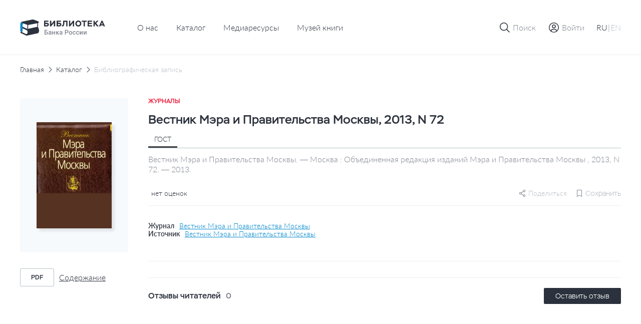

--- FILE ---
content_type: text/html; charset=UTF-8
request_url: https://library.cbr.ru/catalog/lib/mag/656863/
body_size: 36408
content:
<!DOCTYPE html>
<html lang="ru">
<head>
    
    <!-- Yandex.Metrika counter -->
        <noscript><div><img src="https://mc.yandex.ru/watch/93482645" style="position:absolute; left:-9999px;" alt=""/></div></noscript>
    <!-- /Yandex.Metrika counter -->
    <title>Вестник Мэра и Правительства Москвы, 2013, N 72</title>
    <meta charset="utf-8">
    <meta name="viewport" content="width=device-width, initial-scale=1 maximum-scale=1 user-scalable=0">
    <meta http-equiv="X-UA-Compatible" content="IE=edge"/>
    <link rel="stylesheet" type="text/css" href="/local/templates/.default/css/style.css"/>
    <link rel="shortcut icon" type="image/x-icon" href="/favicon.ico"/>
        <meta http-equiv="Content-Type" content="text/html; charset=UTF-8" />
<meta name="robots" content="index, follow" />
<meta name="keywords" content="Библиотека Банка России" />
<meta name="description" content="На сайте Библиотеки Банка России представлен сводный электронный каталог изданий центрального аппарата и территориальных учреждений по направлениям деятельности Банка России." />
<script data-skip-moving="true">(function(w, d, n) {var cl = "bx-core";var ht = d.documentElement;var htc = ht ? ht.className : undefined;if (htc === undefined || htc.indexOf(cl) !== -1){return;}var ua = n.userAgent;if (/(iPad;)|(iPhone;)/i.test(ua)){cl += " bx-ios";}else if (/Windows/i.test(ua)){cl += ' bx-win';}else if (/Macintosh/i.test(ua)){cl += " bx-mac";}else if (/Linux/i.test(ua) && !/Android/i.test(ua)){cl += " bx-linux";}else if (/Android/i.test(ua)){cl += " bx-android";}cl += (/(ipad|iphone|android|mobile|touch)/i.test(ua) ? " bx-touch" : " bx-no-touch");cl += w.devicePixelRatio && w.devicePixelRatio >= 2? " bx-retina": " bx-no-retina";if (/AppleWebKit/.test(ua)){cl += " bx-chrome";}else if (/Opera/.test(ua)){cl += " bx-opera";}else if (/Firefox/.test(ua)){cl += " bx-firefox";}ht.className = htc ? htc + " " + cl : cl;})(window, document, navigator);</script>









</head>


<body class="page "   data-body-content
    >

<!--header-->
<header class="page__header header js-nice-scroll" data-header-root
    >
    <div></div>
    <div class="header__row">
        <div class="container">
            <div class="header__wrapper">
                <div class="header__block header__block--logo">
                    <div class="logo logo--small">
                        <a class="logo__link" href="/">
                                                            <img class="logo__pic" src="/local/templates/.default/images/icons/logo-header-ru.svg"
                                    alt="logo">
                                                    </a>
                    </div>
                </div>
                    <div class="header__block header__block--nav header__block--only-desktop">
        <nav class="header___nav nav nav--dark">
            <ul class="header__nav-list nav__list">
                                                        <li class="header__nav-item nav__item">
                        <a href="/about/" class="header__nav-link nav__item-link">О нас</a>
                    </li>
                                                                            <li class="header__nav-item nav__item">
                        <a href="/catalog/" class="header__nav-link nav__item-link">Каталог</a>
                    </li>
                                                                            <li class="header__nav-item nav__item">
                        <a href="/media/" class="header__nav-link nav__item-link">Медиаресурсы</a>
                    </li>
                                                                            <li class="header__nav-item nav__item">
                        <a href="/media/virtual_exhibitions/vmk/" class="header__nav-link nav__item-link">Музей книги</a>
                    </li>
                                                </ul>
        </nav>
    </div>
                <div class="header__block header__block--actions" data-header-actions>
                    <ul class="header__actions">
                        <li class="header__action header__action--search">
                            <button type="button" class="header-button" data-action="search">

                                <span class="header-button__icon header-button__icon--small">
                                    <svg class="icon icon--search">
                                        <use xlink:href="/local/templates/.default/images/icons/sprite.svg#icon-search"></use>
                                    </svg>
                                </span>

                                <span class="header-button__icon header-button__icon--cross header-button__icon--small">
                                    <svg class="icon icon--cross">
                                        <use xlink:href="/local/templates/.default/images/icons/sprite.svg#icon-cross"></use>
                                    </svg>
                                </span>

                                <span class="header-button__text">Поиск</span>
                            </button>
                        </li>

                                                    <li class="header__action header__action&#45;&#45;enter">
                                <a href="" class="header-button"
                                   data-fancybox
                                   data-modal-type="modal"
                                   data-src="#auth-modal"
                                >
                                     <span class="header-button__icon header-button__icon&#45;&#45;small">
                                        <svg class="icon icon&#45;&#45;user-profile">
                                            <use xlink:href="/local/templates/.default/images/icons/sprite.svg#icon-user-profile"></use>
                                        </svg>
                                    </span>
                                    <span class="header-button__text">Войти</span>
                                </a>
                            </li>
                        
                        <article id="auth-modal" class="modal modal--short modal--wide modal--footer box " style="display: none;">
    <form class="modal__form form" id="auth-form" data-validation="authForm" method="post" action="">
        <div class="modal__content">
            <header class="modal__section modal__section--header">
                <h4 class="modal__title heading heading--average">Авторизация</h4>
            </header>

            <section class="modal__section modal__section--content">
                <div class="form__row">
                    <div class="form__col">
                        <div class="form__field">
                            <div class="form__field-block form__field-block--label">
                                <label for="text16" class="form__label">
                                    <span class="form__label-text">E-mail</span>
                                </label>
                            </div>

                            <div class="form__field-block form__field-block--input">
                                <div class="input">
                                    <input type="text" class="input__control"
                                           name="USER_LOGIN" id="auth_email"
                                           placeholder="Введите e-mail" required>
                                </div>
                            </div>
                        </div>
                    </div>
                </div>
                <div class="form__row">
                    <div class="form__col">
                        <div class="form__field">
                            <div class="form__field-block form__field-block--label">
                                <label for="text16" class="form__label">
                                    <span class="form__label-text">Пароль</span>
                                </label>
                            </div>

                            <div class="form__field-block form__field-block--input">
                                <div class="input input--buttoned" data-eye-password>
                                    <input type="password" class="input__control" data-eye-password-input
                                           name="USER_PASSWORD" id="auth_password"
                                           placeholder="Введите пароль"
                                           value="" required>
                                    <div class="input__actions">
                                        <button type="button" data-eye-password-hide
                                                class="input__actions-hide input__button input__button--eye"
                                        >
                                            <svg class="icon icon--eye-password-hide">
                                                <use xlink:href="/local/templates/.default/images/icons/sprite.svg#icon-eye-password-hide"></use>
                                            </svg>
                                        </button>
                                        <button type="button"
                                                class="input__actions-show input__button input__button--eye"
                                                data-eye-password-show
                                        >
                                            <svg class="icon icon--eye-password">
                                                <use xlink:href="/local/templates/.default/images/icons/sprite.svg#icon-eye-password"></use>
                                            </svg>
                                        </button>
                                    </div>
                                </div>
                            </div>
                        </div>
                        <div class="form__field-notice">
                            <a href="javascript:" type="button"
                               class="link link--small link--iconed password__recovery"
                               data-fancybox data-modal-type="modal"
                               data-src="#password-recovery"
                            >
                                <svg class="link__icon icon icon--padlock">
                                    <use xlink:href="/local/templates/.default/images/icons/sprite.svg#icon-padlock"></use>
                                </svg>
                                <span class="link__text">
                                    Забыли пароль?                                </span>
                            </a>
                        </div>
                        <!-- captcha -->

                        <div class="add-review-form__captcha captcha auth_captcha" style="display: none">
                                <input type="hidden" id="auth_captcha_sid" value=""/>

                                <div class="captcha__content">
                                    <div class="captcha__label">
                                        Введите слово на картинке
                                    </div>

                                    <div class="captcha__img">
                                        <img id="auth_captcha_img" width="180" height="40" alt="CAPTCHA" src="/bitrix/tools/captcha.php?captcha_sid="/>
                                    </div>

                                    <div class="captcha__input input">
                                        <input type="text" class="input__control" id="auth_captcha_word" maxlength="50" value="" autocomplete="off" required>
                                    </div>
                                </div>
                        </div>

                        <!-- captcha -->
                    </div>
                </div>
            </section>
            <section class="modal__section modal__section--actions">

                <div class="auth_form__errors"></div>

                <div class="form__footer">
                    <button type="submit"
                            class="form__footer-button button button--filled button--medium"
                            data-submit-button="auth-form"
                    >
                        ВОЙТИ                    </button>
                </div>
            </section>
            <section class="modal__section modal__section--footer">
                <div class="modal__footer-row">
                    <a class="modal__footer-link link link--gray">
                        У вас еще нет аккаунта?                    </a>
                    <a class="modal__footer-link link link--gray modal__footer-link--tablet">
                        У вас еще нет аккаунта?                    </a>
                    <a class="modal__footer-link link link--gray modal__footer-link--mobile">
                        У вас еще нет аккаунта?                    </a>
                    <button type="button"
                            class="modal__footer-button button button--extra-small button--outlined button--outlined-extra-light"
                            data-fancybox data-modal-type="modal"
                            data-src="#registration-modal"
                    >
                        Зарегистрироваться                    </button>
                </div>
            </section>
        </div>
    </form>
</article>                        
<article id="registration-modal" class="modal modal--short modal--wide modal--footer box" style="display: none;">
    <form class="modal__form form" id="register-form" data-validation="registerForm"
          method="post"
          action="">
        <div class="modal__content">
            <header class="modal__section modal__section--header">
                <h4 class="modal__title heading heading--average">Регистрация</h4>
            </header>

            <section class="modal__section modal__section--content">
                <div class="form__row">
                    <div class="form__col">
                        <div class="form__field">
                            <div class="form__field-block form__field-block--label">
                                <label for="text16" class="form__label">
                                    <span class="form__label-text">E-mail</span>
                                </label>
                            </div>

                            <div class="form__field-block form__field-block--input">
                                <div class="input">
                                    <input type="text"
                                           class="input__control"
                                           name="EMAIL"
                                           id="reg_email"
                                           placeholder="Введите адрес личной почты"
                                           required
                                    >
                                </div>
                            </div>
                        </div>
                    </div>
                </div>
                <div class="form__row">
                    <div class="form__col">
                        <div class="form__field">
                            <div class="form__field-block form__field-block--label">
                                <label for="text16" class="form__label">
                                    <span class="form__label-text">Имя пользователя</span>
                                </label>
                            </div>

                            <div class="form__field-block form__field-block--input">
                                <div class="input">
                                    <input type="text" class="input__control" name="NAME"
                                           id="reg_user_name"
                                           placeholder="Введите имя пользователя"
                                           data-password-validate-name
                                           required
                                    >
                                </div>
                            </div>
                        </div>
                    </div>
                </div>
                <div class="form__row">
                    <div class="form__col">
                        <div class="form__field">
                            <div class="form__field-block form__field-block--label">
                                <label for="text16" class="form__label">
                                    <span class="form__label-text">Пароль</span>
                                </label>
                            </div>

                            <div class="form__field-block form__field-block--input">
                                <div class="input input--buttoned" data-eye-password>
                                    <input type="password" class="input__control" data-eye-password-input
                                           name="PASSWORD" id="password_reg"
                                           placeholder="Введите пароль"
                                           value=""
                                           required
                                           data-password-validate-hints
                                           data-validate-check-on-key-up
                                    >
                                    <div class="input__actions">
                                        <button type="button" data-eye-password-hide
                                                class="input__actions-hide input__button input__button--eye"
                                        >
                                            <svg class="icon icon--eye-password-hide">
                                                <use xlink:href="/local/templates/.default/images/icons/sprite.svg#icon-eye-password-hide"></use>
                                            </svg>
                                        </button>
                                        <button type="button"
                                                class="input__actions-show input__button input__button--eye"
                                                data-eye-password-show
                                        >
                                            <svg class="icon icon--eye-password">
                                                <use xlink:href="/local/templates/.default/images/icons/sprite.svg#icon-eye-password"></use>
                                            </svg>
                                        </button>
                                    </div>
                                </div>
                            </div>
                            <ul class="form__field-hints" data-password-hints>
                                <li class="form__field-hint" data-password-hint="minlength">
                                    Длина должна быть не менее 8 символов;                                </li>
                                <li class="form__field-hint" data-password-hint="register">
                                    В числе символов пароля должны присутствовать буквы (в верхнем и нижнем регистрах) и цифры;                                </li>
                                <li class="form__field-hint" data-password-hint="dictionary">
                                    Пароль не должен включать в себя легко вычисляемые сочетания символов, в том числе имена, фамилии, наименования ЛВС, а также общепринятые сокращения (СВТ, ЛВС, USER, SYSOP).                                </li>
                            </ul>
                        </div>
                    </div>
                </div>
                <div class="form__row">
                    <div class="form__col">
                        <div class="form__field">
                            <div class="form__field-block form__field-block--label">
                                <label for="text16" class="form__label">
                                    <span class="form__label-text">
                                        Подтверждение пароля                                    </span>
                                </label>
                            </div>

                            <div class="form__field-block form__field-block--input">
                                <div class="input">
                                    <input type="password" class="input__control"
                                           name="CONFIRM_PASSWORD" id="re_password_reg"
                                           placeholder="Повторите пароль"
                                           value="" required>
                                </div>
                            </div>
                        </div>
                    </div>
                </div>
                                <div class="form__row">
                    <div class="form__col">
                        <div class="form__field">
                            <div class="form__field-block form__field-block--input">
                                <div class="input">
                                    <input type="hidden" id="captcha_sid" value="041aab3604333fc0d1a623c072b6ffab"/>
                                    <div class="captcha__content">
                                        <div class="captcha__label">
                                            Введите слово на картинке
                                        </div>

                                        <div class="captcha__img">
                                            <img id="captcha_img" width="180" height="40" alt="CAPTCHA" src="/bitrix/tools/captcha.php?captcha_sid=041aab3604333fc0d1a623c072b6ffab"/>
                                        </div>

                                        <div class="captcha__input input">
                                            <input type="text" class="input__control" id="captcha_word" maxlength="50" value="" autocomplete="off" required>
                                        </div>
                                    </div>
                                </div>
                            </div>
                        </div>
                    </div>
                </div>
                            </section>
            <section class="modal__section modal__section--actions">

                <div class="form__errors"></div>

                <div class="form__footer">
                    <button type="submit"
                            class="form__footer-button button button--filled button--medium"
                            data-submit-button="register-form"
                    >
                        ЗАРЕГИСТРИРОВАТЬСЯ                    </button>
                </div>
            </section>
            <section class="modal__section modal__section--footer">
                <div class="modal__footer-row">
                    <a class="modal__footer-link link link--gray">У вас уже есть аккаунт?</a>
                    <a class="modal__footer-link link link--gray modal__footer-link--tablet">
                        У вас уже есть аккаунт?                    </a>
                    <a class="modal__footer-link link link--gray modal__footer-link--mobile">
                        У вас уже есть аккаунт?                    </a>
                    <button type="button"
                            class="modal__footer-button button button--extra-small button--outlined button--outlined-extra-light"
                            data-fancybox data-modal-type="modal"
                            data-src="#auth-modal"
                    >
                        Авторизоваться                    </button>
                </div>
            </section>
        </div>
    </form>
</article>

<article id="registration-approve" class="modal modal--short modal--small modal--centered box"
         style="display: none">
    <div class="modal__content">
        <header class="modal__section modal__section--header">
            <h4 class="modal__title heading heading--average">Подтверждение регистрации</h4>
        </header>

        <section class="modal__section modal__section--content">
            <p class="modal__section-text">Для подтверждения регистрации требуется перейти по ссылке, отправленной на указанный email-адрес. После подтверждения вы можете отредактировать введенные данные в личном кабинете в разделе "Профиль".</p>
        </section>
        <section class="modal__section modal__section--actions">
            <div class="form__footer">
                <button type="button"
                        class="form__footer-button button button--filled button--medium"
                        data-fancybox-close
                >
                    OK                </button>
            </div>
        </section>
    </div>
</article>                                                
<article id="password-recovery" class="modal modal--short modal--wide box" style="display: none;">
    <form class="modal__form form" id="password-recovery-form"
          data-validation="recoveryPasswordForm" method="post" action="">
        <div class="modal__content">
            <header class="modal__section modal__section--header">
                <h4 class="modal__title heading heading--average">
                    Восстановление пароля                </h4>
            </header>

            <section class="modal__section modal__section--content">
                <div class="form__row">
                    <div class="form__col">
                        <div class="form__field">
                            <div class="form__field-block form__field-block--label">
                                <label for="text16" class="form__label">
                                    <span class="form__label-text">
                                        E-mail                                    </span>
                                </label>
                            </div>

                            <div class="form__field-block form__field-block--input">
                                <div class="input">
                                    <input type="text" class="input__control"
                                           name="USER_EMAIL"
                                           id="recovery_email"
                                           placeholder="Введите e-mail" required
                                    >
                                </div>
                            </div>
                        </div>
                    </div>
                </div>
                                    <div class="form__row">
                        <div class="form__col">
                            <div class="form__field">
                                <div class="form__field-block form__field-block--input">
                                    <div class="input">
                                        <input type="hidden" id="captcha_sid" value="047fe8404a4af96cc5a87cc77249b658"/>
                                        <div class="captcha__content">
                                            <div class="captcha__label">
                                                Введите слово на картинке
                                            </div>

                                            <div class="captcha__img">
                                                <img id="captcha_img" width="180" height="40" alt="CAPTCHA" src="/bitrix/tools/captcha.php?captcha_sid=047fe8404a4af96cc5a87cc77249b658"/>
                                            </div>

                                            <div class="captcha__input input">
                                                <input type="text" class="input__control" id="captcha_word" maxlength="50" value="" autocomplete="off" required>
                                            </div>
                                        </div>
                                    </div>
                                </div>
                            </div>
                        </div>
                    </div>
                            </section>

            <section class="modal__section modal__section--actions">

                <div class="form__errors"></div>

                <div class="form__footer">
                    <button type="submit"
                            class="form__footer-button button button--filled button--medium"
                            data-submit-button="password-recovery-form">
                        ОТПРАВИТЬ                    </button>
                </div>
            </section>
        </div>
    </form>
</article>

<article id="application-sent" class="modal modal--short modal--small modal--centered box" style="display: none;">
    <div class="modal__content">
        <header class="modal__section modal__section--header">
            <h4 class="modal__title heading heading--average modal__title--from-mobile">
                Ваша заявка отправлена!            </h4>
            <h4 class="modal__title heading heading--average modal__title--mobile">
                Ваша заявка успешно отправлена!            </h4>
        </header>

        <section class="modal__section modal__section--content">
            <p class="modal__section-text">Письмо с ссылкой на восстановление пароля отправлено на указанную почту.</p>
        </section>
        <section class="modal__section modal__section--actions">
            <div class="form__footer">
                <button type="button"
                        class="form__footer-button button button--filled button--medium"
                        data-fancybox-close
                >
                    OK                </button>
            </div>
        </section>
    </div>
</article>                        
                        <li class="header__action header__action--lang header__action--only-mobile">
                            <button type="button" class="header-button" data-action="menu">
                                 <span class="header-button__icon">
                                    <svg class="icon icon--burger">
                                        <use xlink:href="/local/templates/.default/images/icons/sprite.svg#icon-burger"></use>
                                    </svg>
                                </span>
                                <span class="header-button__icon header-button__icon--cross header-button__icon--small">
                                    <svg class="icon icon--cross">
                                        <use xlink:href="/local/templates/.default/images/icons/sprite.svg#icon-cross"></use>
                                    </svg>
                                </span>
                            </button>
                        </li>
                        <li class="header__action header__action--burger header__action--only-desktop">
                            <div class="header-button header-button--borderless">
                                <span class="header-button__text">
                                    <span data-lang-switcher="ru"
                                          class="header-button__text-lang
                                              is-active                                              "
                                    >RU</span>
                                    <span>|</span>
                                    <span data-lang-switcher="en"
                                          class="header-button__text-lang
                                                                                            "
                                    >EN</span>
                                </span>
                            </div>
                        </li>
                                            </ul>
                </div>
            </div>
        </div>
    </div>
    <div class="header__window">
        <div class="header__wrapper-window" data-header-window>
            
<div class="header__window-search window-search" data-window-id="search">
    <div class="window-search__container container">
        <form action="/search/index.php" class="window-search__form" method="GET">
            <div class="window-search__body">
                <div class="form__field">
                    <div class="input input--search input--buttoned">
                        <input type="text" class="input__control" name="q"
                                id="search-block" placeholder="Поиск по страницам сайта">
                        <button type="submit"
                                class="input__button">
                            <span class="button__icon button__icon--awesome">
                                <svg class="icon icon--carbon-search">
                                    <use xlink:href="/local/templates/.default/images/icons/sprite.svg#icon-carbon-search"></use>
                                </svg>
                            </span>
                        </button>
                    </div>
                </div>
            </div>
            <div class="window-search__buttons">

                <button type="submit"
                        class="window-search__button button button--medium button--filled">Найти                </button>
                <button type="button"
                        class="window-search__button button button--medium button--outlined"
                        data-close-window>Отменить                </button>
            </div>
        </form>
    </div>
</div>
                        <!-- Мобильное меню -->
            <div class="header__window-menu window-menu" data-window-id="menu">
                <div class="window-menu__container container">
                    <div class="window-menu__body">
                        
     <ul class="window-menu__list">
                                    <li class="window-menu__item" " data-accordion-section>
                <div class="window-menu__control" data-accordion-toggle>
                    <span class="window-menu__item-link">О нас</span>
                    <img class="window-menu__icon" src="/local/templates/.default/images/icons/chevron-down.svg" alt="Стрелка вниз">
                </div>
                <ul class="window-menu__list window-menu__list--submenu" data-accordion-content>
    <li class="window-menu__item ">
        <a href="/about/" class="window-menu__item-link">
            Библиотека сегодня        </a>
    </li>
    <li class="window-menu__item ">
        <a href="/about/history/" class="window-menu__item-link">
            История        </a>
    </li>
    <li class="window-menu__item ">
        <a href="/about/contacts/" class="window-menu__item-link">
            Контакты        </a>
    </li>
</ul>                </li>
                                            <li class="window-menu__item is-active">
                <a href="/catalog/" class="window-menu__item-link">
                    Каталог                </a>
            </li>
                                            <li class="window-menu__item ">
                <a href="/media/" class="window-menu__item-link">
                    Медиаресурсы                </a>
            </li>
                                            <li class="window-menu__item ">
                <a href="/media/virtual_exhibitions/vmk/" class="window-menu__item-link">
                    Музей книги                </a>
            </li>
                        </ul>
                        <div class="window-menu__switcher">
                            <button type="button" data-lang-switcher="ru" class="window-menu__switcher-item is-active">RU</button>
                            <button type="button" data-lang-switcher="en" class="window-menu__switcher-item ">EN</button>
                        </div>
                    </div>
                    <div class="window-menu__bottom">
                        <ul class="window-menu__list">
                                                    </ul>
                    </div>
                </div>
            </div>
            <!-- Мобильное меню -->

        </div>
    </div>

        <div class="browser-update-message" style="display: none;">
    <div class="container">
        <div class="browser-update-message__wrapper">
            <div class="browser-update-message__text-wrapper">
                <div class="browser-update-message__text">
                    Ваш браузер устарел. Обновите, пожалуйста, браузер для повышения уровня безопасности, скорости и комфорта использования сайта.                </div>
            </div>

            <button type="button"
                    class="browser-update-message__button button button--large button--filled-white"
            >
                Закрыть            </button>
        </div>
    </div>
</div>

</header>
<!--/header-->
<!--content-->
<div class="page__content content ">
    <main class="page__main main "><div class="container">
<div class="content__breadcrumbs breadcrumbs" aria-label="breadcrumb">
<ul class="breadcrumbs__list">
			<li class="breadcrumbs__item">
				<a href="/" title="Главная" class="breadcrumbs__link">Главная</a>
				<meta itemprop="position" content="1" />
			</li>
			<li class="breadcrumbs__item">
				<a href="/catalog/" title="Каталог" class="breadcrumbs__link">Каталог</a>
				<meta itemprop="position" content="2" />
			</li>
			<li class="breadcrumbs__item breadcrumbs__item--active">
			    <a href="" class="breadcrumbs__link">Библиографическая запись</a>
			</li></ul>
</div>
</div><div class='row'>
    <div class='col-xs-12'>

		<section class="page__section page__section--inner section">
    <div class="container">
        <div class="section__body">
            <div class="edition-detail">
                <div class="edition-detail__body">
                    <div class="edition-detail__left-block">
                        <div class="book-card-2">

                            <div class="book-card-2__header book-card-2__header--mobile-only">
                                <div class="book-card-2__label">
                                    Журналы                                </div>

                                <h1 class="book-card-2__title">
                                    Вестник Мэра и Правительства Москвы, 2013, N 72                                </h1>
                            </div>

                            <div class="book-card-2__preview">
                                <div class="catalog-card__toggle-favourite toggle-favourite"
                                                                    >
                                    
<div class="toggle-favourite__inner">
                        <button type="button"
                    class="toggle-favourite__button toggle-button"
                                    data-fancybox
                    data-modal-type="modal"
                    data-src="#auth-modal"
                            >
                <svg class="toggle-button__icon icon icon--bookmark">
                    <use xlink:href="/local/templates/.default/images/icons/sprite.svg#icon-bookmark"></use>
                </svg>
            </button>
            </div>

                                </div>
                                <a href="/upload/covers/7ab/w8rpwc9tle5p0q471fqmcuf28c7f3k98.gif"
                                   class="book-card-2__preview-link"
                                   data-fancybox="images"
                                >
                                    <img class="book-card-2__preview-pic"
                                         src="/upload/covers/7ab/w8rpwc9tle5p0q471fqmcuf28c7f3k98.gif"
                                         alt="Вестник Мэра и Правительства Москвы, 2013, N 72"
                                    >
                                </a>

                                <!-- Заглушка -->
                                <!-- <a href="#"
                                    class="book-card-2__preview-link"
                                >
                                    <img class="book-card-2__preview-pic"
                                        src="/local/templates/.default/images/plugs/plug-book.png"
                                        alt="Book card"
                                    >
                                </a> -->
                                <!-- // Заглушка -->
                            </div>

                            <div class="book-card-2__controls">
                                <div class="book-card-2__buttons">
                                                                                                                                                                                </div>
                                                                <div class="book-card-2__files">
                                    <ul class="book-card-2__files-list">
                                                                                <li class="book-card-2__files-item">
                                            <a href="/pdf-viewer/?id=309701"
                                               class="book-card-2__file-link file-link"
                                               target="_blank"
                                               data-statistics-file='{
                                                    "Просмотр текста": "Вестник Мэра и Правительства Москвы, 2013, N 72",
                                                }'
                                            >
                                                <span class="file-link__type">
                                                    pdf                                                </span>

                                                <span class="file-link__name">
                                                    Содержание                                                </span>
                                            </a>
                                        </li>
                                                                            </ul>
                                </div>
                                
                                                            </div>
                            <!-- Другие издания-->
                                                        <!-- Другие издания-->
                        </div>
                    </div>


                    <div class="edition-detail__inner">
                        <div class="edition-detail__book-card-2 edition-detail__section book-card-2">
                            <div class="book-card-2__inner">
                                <div class="tabs" data-tabs>
                                <div class="book-card-2__header">
                                    <div class="book-card-2__label">
                                        Журналы                                    </div>

                                    <h1 class="book-card-2__title">
                                        Вестник Мэра и Правительства Москвы, 2013, N 72                                    </h1>


                                </div>

                                <div class="book-card-2__body">
                                    <div class="book-card-2__tabs">
                                        <nav class="book__header-tabs tabs__items">
                                            <ul class="tabs__list">
                                                <li class="tabs__item book-card-2__tabs-item tabs__item--active"  data-tab="gost"
                                                    data-tab-disable-hash>ГОСТ</li>
                                                                                                                                            </ul>
                                        </nav>
                                    </div>

                                                                            <div class="tabs__body">
                                            <div class="book-card-2__description tabs__block tabs__block--active"
                                                 data-tab-section="gost">
                                                Вестник Мэра и Правительства Москвы. — Москва : Объединенная редакция изданий Мэра и Правительства Москвы , 2013, N 72. — 2013.                                            </div>
                                                                                                                                </div>
                                                                        <div class="book-card-2__social-content">
                                        <div class="book-card-2__rating rating">
                                            <div class="rating__body">
                                                <ul class="rating__list"
                                                    data-tooltip-container='{
                                                                "placement": "bottom",
                                                                "offset": [40, 12],
                                                                "event": "hover"
                                                            }'
                                                >
                                                                                                                                                            <div class="rating__tooltip tooltip tooltip--arrow" data-tooltip>
                                                        0                                                    </div>
                                                </ul>

                                                <div class="rating__text">
                                                    нет оценок                                                </div>
                                            </div>
                                        </div>
                                        <div class="book-card-2__small-controls">
                                                                                        
    <div class="share book-card-2__share"
                  data-tooltip-container='{ "placement": "bottom-end", "offset": [0, 8] }'
    >
        <svg class="share__icon icon ">
            <use xlink:href="/local/templates/.default/images/icons/sprite.svg#icon-setting"></use>
        </svg>
        <span>Поделиться</span>

        <div class="share__tooltip-content tooltip" data-tooltip>
            <ul class="share__social-list socials">
                <li class="social-list__item">
                    <a href=""
                       class="socials__link"
                       target="_blank"
                       data-share-link="vk"
                       data-share-link-description="Вестник Мэра и Правительства Москвы, 2013, N 72"
                    >
                        <img class="socials__link-icon"
                             src="/local/templates/.default/images/socials/vk-icon.png"
                             alt="Вконтакте"
                        >
                        Вконтакте                    </a>
                </li>
                <li class="social-list__item">
                    <a href=""
                       class="socials__link"
                       target="_blank"
                       data-share-link="ok"
                       data-share-link-description="Вестник Мэра и Правительства Москвы, 2013, N 72"
                    >
                        <img class="socials__link-icon"
                             src="/local/templates/.default/images/socials/ok-icon.png"
                             alt="Одноклассники"
                        >
                        Одноклассники                    </a>
                </li>
                <li class="social-list__item">
                    <a href=""
                       class="socials__link"
                       target="_blank"
                       data-share-link="tg"
                       data-share-link-description="Вестник Мэра и Правительства Москвы, 2013, N 72"
                    >
                        <img class="socials__link-icon"
                             src="/local/templates/.default/images/socials/tg-icon.png"
                             alt="Telegram"
                        >
                        Telegram                    </a>
                </li>
            </ul>
        </div>
    </div>
                                            <div class="toggle-favourite"
                                                                                            >
                                                
<div class="toggle-favourite__inner">
                        <button type="button"
                    class="toggle-favourite__button toggle-button toggle-button--small toggle-button--with-text"
                    data-toggle-item-vertical="656863"
                                            data-fancybox
                        data-modal-type="modal"
                        data-src="#auth-modal"
                                >
                <svg class="toggle-button__icon icon icon--bookmark">
                    <use xlink:href="/local/templates/.default/images/icons/sprite.svg#icon-bookmark"></use>
                </svg>
                <span class="toggle-button__text">Сохранить</span>
            </button>
            </div>

                                            </div>
                                            <!-- Подписка-->

                                                                                        <!-- Подписка-->
                                        </div>
                                    </div>
                                </div>
                                                                <div class="book-card-2__source">
                                                                                                                <div class="book-card-2__source-inner">
                                            <div class="book-card-2__source-text">Журнал</div>
                                            <a href="/catalog/lib/mag/354593/" class="book-card-2__source-button">
                                                Вестник Мэра и Правительства Москвы                                            </a>
                                        </div>
                                                                                                                                                                                                                        <div class="book-card-2__source-inner">
                                        <div class="book-card-2__source-text">Источник</div>
                                        <button type="button"
                                                class="book-card-2__source-button"
                                                data-fancybox
                                                data-modal-type="modal"
                                                data-src="#select-edition"
                                        >
                                            Вестник Мэра и Правительства Москвы                                        </button>
                                    </div>
                                                                                                                                            </div>
                                                                <div class="book-card-2__controls">
                                    <div class="book-card-2__buttons">
                                                                                                                                                                                                    </div>
                                                                        <div class="book-card-2__files">
                                        <ul class="book-card-2__files-list">
                                                                                          <li class="book-card-2__files-item">
                                                <a href="/pdf-viewer/?id=309701"
                                                   class="book-card-2__file-link file-link"
                                                   target="_blank"
                                                >
                                                    <span class="file-link__type">
                                                       pdf                                                    </span>

                                                    <span class="file-link__name">
                                                        Содержание                                                    </span>
                                                </a>
                                            </li>
                                                                                      </ul>
                                    </div>
                                                                    </div>
                                
                                <!-- ПОхожие издания -->
                                                                <!-- ПОхожие издания -->
                            </div>
                        </div>
                                                                        
                        <!-- Рекомендации-->
                                                <!-- Рекомендации-->

                        <!-- Отзывы-->
                        
<div class="edition-detail__section edition-detail__reviews reviews">
    <div class="reviews__inner">
        <div class="reviews__top">
            <div class="reviews__reader-reviews">
                <h2 class="reviews__reader-reviews-title edition-detail__section-title">
                    Отзывы читателей                </h2>

                <div class="reviews__reader-reviews-count">
                    0                </div>
            </div>

            <button class="button button--extra-small button--filled"
                    type="button"
                    data-fancybox
                    data-modal-type="modal"
                    data-src="#auth-modal"
            >
                Оставить отзыв            </button>
        </div>

        <ul class="reviews__list">
                    </ul>

            </div>
</div>

<article id="add-review"
         class="modal modal--wide box"
         style="display: none"
         data-reviews='{
             "params": {
                 "ELEMENT_ID": "656863",
                 "RECORD_ID": "35d1c573946186bfc04f22bf759d5884/2013/72",
                 "BOOK_NAME": "Вестник Мэра и Правительства Москвы, 2013, N 72"
             },
             "action": "addBookComment"
         }'
>
    <form id="add-review-form"
          method="post"
          action=""
          class="modal__form add-review-form form"
          data-validation="addFeedbackForm"
    >
        <div class="modal__content">
            <header class="modal__section modal__section--header">
                <h4 class="modal__title heading heading--average">Оставить отзыв</h4>
            </header>

            <section class="modal__section modal__section--content">
                <div class="form__row">
                    <div class="form__col">
                        <div class="form__field">
                            <div class="form__field-block form__field-block--label">
                                <label for="text1" class="form__label">
                                    <span class="form__label-text">Текст отзыва</span>
                                </label>
                            </div>

                            <div class="form__field-block form__field-block--input">
                                <div id="myviewport" class="input input--textarea">
                                    <textarea id="feedback-text"
                                              class="add-review-form__textarea input__control"
                                              name="feedback_text"
                                              placeholder="Введите текст"
                                              data-custom-scroll
                                    ></textarea>
                                </div>
                            </div>
                        </div>

                        <div class="add-review-form__field-description">
                            Максимальное количество символов — 1000
                        </div>
                    </div>
                </div>

                <div class="form__row">
                    <div class="form__col">
                        <div class="form__field">
                            <div class="form__field-block form__field-block--label">
                                <label for="text1" class="form__label">
                                    <span class="form__label-text">Оцените издание</span>
                                </label>
                            </div>

                            <div class="add-review-form__grade grade" data-rating-container>
                                <input class="grade__input"
                                       type="hidden"
                                       name="rating"
                                       data-filled="grade__icon grade__icon--filled"
                                       data-empty="grade__icon grade__icon--empty"
                                       data-empty="grade__icon grade__icon--empty"
                                       data-fractions="2"
                                       data-rating-input
                                       required
                                >

                                <span class="grade__value" data-rating-value></span>
                            </div>
                        </div>
                    </div>
                </div>
                <!-- captcha -->
                                <div class="add-review-form__captcha captcha">
                        <input type="hidden" id="feedback_captcha_sid" value="0e061552ef21b80dc87a6cb71edb904d"/>

                        <div class="captcha__content">
                            <div class="captcha__label">
                                Введите слово на картинке
                            </div>

                            <div class="captcha__img">
                                <img id="feedback_captcha_img" width="180" height="40" alt="CAPTCHA" src="/bitrix/tools/captcha.php?captcha_sid=0e061552ef21b80dc87a6cb71edb904d"/>
                            </div>

                            <div class="captcha__input input">
                                <input type="text" class="input__control" id="feedback_captcha_word" maxlength="50" value="" autocomplete="off" />
                            </div>
                        </div>

                </div>
                <div class="feedback_form__errors"></div>
                                <!-- captcha -->
            </section>
            <section class="modal__section modal__section--actions">
                <div class="form__footer form__footer--double-button">
                    <button type="submit"
                            class="form__footer-button button button--filled button--medium"
                            id="add-review-subm-btn"
                    >
                        отправить
                    </button>
                    <button type="button"
                            class="form__footer-button button button--outlined button--medium"
                            data-fancybox-close
                            data-clear-feedback-form
                    >
                        Отменить
                    </button>
                </div>
            </section>
        </div>
    </form>
</article>

<article id="review-sent" class="modal modal--short modal--small modal--centered box"
         style="display: none">
    <div class="modal__content">
        <header class="modal__section modal__section--header">
            <h4 class="modal__title heading heading--average modal__title--from-mobile">
                Ваш отзыв отправлен
            </h4>

            <h4 class="modal__title heading heading--average modal__title--mobile">
                Ваш отзыв отправлен
            </h4>
        </header>

        <section class="modal__section modal__section--content">
            <p class="modal__section-text">
                Ваш отзыв появится на сайте после модерации
            </p>
        </section>

        <section class="modal__section modal__section--actions">
            <div class="form__footer">
                <button type="button"
                        class="form__footer-button button button--filled button--medium"
                        data-fancybox-close
                >
                    Ок
                </button>
            </div>
        </section>
    </div>
</article>
                        <!-- Отзывы-->
                    </div>
                </div>
            </div>
        </div>
    </div>
</section>

<article id="digitization"
         class="modal modal--wide box"
         style="display: none"
>
    <form id="digitization-form"
          method="post"
          action=""
          class="digitization-form modal__form form"
          data-validation="digitizationForm"
    >
        <input type="hidden" name="bookId" value="656863" />
        <input type="hidden" name="recordId" value="35d1c573946186bfc04f22bf759d5884/2013/72" />
        <div class="modal__content">
            <header class="modal__section modal__section--header">
                <h4 class="modal__title heading heading--average">Заявка на оцифровку</h4>
            </header>

            <section class="modal__section modal__section--content">
                <div class="form__row">
                    <div class="form__col">
                        <div class="form__field">
                            <div class="form__field-block form__field-block--label">
                                <label for="text1" class="form__label">
                                    <span class="form__label-text">Диапазон страниц</span>
                                </label>
                            </div>

                            <div class="form__field-block form__field-block--input">
                                <div class="input input--small input--double">
                                    <div class="input__wrapper" data-range-container>
                                        <div class="input__part">
                                            <input id="startPage"
                                                   class="input__control"
                                                   name="startPage"
                                                   placeholder="c"
                                                   data-range-start-input
                                                   data-inputmask="'placeholder': ''"
                                                   data-inputmask-regex="[0-9]+"
                                            >
                                        </div>
                                        <div class="input__part">
                                            <input id="endPage"
                                                   class="input__control"
                                                   name="endPage"
                                                   placeholder="по"
                                                   data-range-end-input
                                                   data-inputmask="'placeholder': ''"
                                                   data-inputmask-regex="[0-9]+"
                                            >
                                        </div>
                                    </div>
                                </div>
                            </div>
                        </div>

                        <div class="add-review-form__field-description">
                            Максимальное количество страниц — 50
                        </div>
                    </div>
                </div>

                <div class="form__row">
                    <div class="form__col">
                        <div class="form__field">
                            <div class="form__field-block form__field-block--input">
                                <div class="checkbox">
                                    <input id="confirm"
                                           class="checkbox__input"
                                           type="checkbox"
                                           name="confirm"
                                           value="s"
                                           required
                                           data-confirm-checkbox
                                    >

                                    <label for="confirm" class="checkbox__label">
                                    <span class="checkbox__icon">
                                        <svg class="checkbox__icon-pic icon icon--check">
                                            <use xlink:href="/local/templates/.default/images/icons/sprite.svg#icon-checkbox-checked"></use>
                                        </svg>
                                    </span>

                                        <span class="checkbox__text">Согласен с условиями</span>
                                    </label>
                                </div>
                            </div>
                        </div>

                        <div class="add-review-form__field-description">
                            Обращаем Ваше внимание на то, что в соответствии со ст.1275, ч.4 Гражданского кодекса РФ оцифровка издания в полном объеме не Допускается! П. 5 ст.1275, ч.4, ГК предоставляет библиотекам право копировать по запросам граждан в научных и образовательных целях отдельные статьи и малообъемные произведения, опубликованные в сборниках и других периодических печатных изданиях, а также короткие отрывки из иных письменных произведений.
                        </div>

                        <div class="form__row">
                            <div class="form__col">
                                <div class="form__dedicated-block dedicated-block">
                                    <div class="dedicated-block__inner">
                                        <div class="dedicated-block__title">
                                            Важно знать!
                                        </div>

                                        <div class="dedicated-block__text">
                                            <ul class="dedicated-block__list">
                                                <li class="dedicated-block__list-item">
                                                    1. Оцифровываются только издания, хранящиеся в фонде Библиотеки Банка России.
                                                </li>

                                                <li class="dedicated-block__list-item">
                                                    2. Оцифровывается только статья или глава (параграф) целиком, с указанием конкретного диапазона страниц. Заявки типа "с 1 по 50 страницу" выполнятся не будут.
                                                </li>
                                            </ul>
                                        </div>
                                    </div>
                                </div>
                            </div>
                        </div>
                    </div>
                </div>
            </section>

            <section class="modal__section modal__section--actions">
                <div class="form__errors" data-default-error style="display: none">
                    <span class="form__errors-text">Что-то пошло не так. Попробуйте позже или обратитесь в тех. поддержку</span>
                </div>
                <div class="form__errors" data-custom-error style="display: none">
                    <span class="form__errors-text"></span>
                </div>
                <div class="form__footer form__footer--double-button">
                    <button type="submit"
                            class="form__footer-button button button--filled button--medium submitRequest" disabled
                    >
                        отправить
                    </button>
                    <button type="button"
                            class="form__footer-button button button--outlined button--medium"
                            data-fancybox-close
                    >
                        Отменить
                    </button>
                </div>
            </section>
        </div>
    </form>
</article>

<article id="digitization-success"
         class="modal modal--wide box"
         style="display: none"
>
    <form id="digitization-success-form"
          method="post"
          action=""
          class="modal__form form"
    >
        <div class="modal__content">
            <header class="modal__section modal__section--header">
                <h4 class="modal__title heading heading--average">Ваша заявка отправлена!</h4>
            </header>

            <section class="modal__section modal__section--content">
                <p class="modal__section-text modal__section-text--color-black">
                    Статус вашей заявки вы сможете отследить в личном кабинете. Вы можете отменить заявку в течение часа.
                </p>
            </section>

            <section class="modal__section modal__section--actions">
                <div class="form__footer form__footer--double-button">
                    <button type="submit"
                            class="form__footer-button button button--filled button--medium"
                            data-fancybox-close
                    >
                        ок
                    </button>
                </div>
            </section>
        </div>
    </form>
</article>
<article id="select-edition"
         class="modal modal--wide box"
         style="display: none"
>
    <form id="select-edition-form"
          method="post"
          action=""
          class="modal__form form"
          data-redirect-links-container
    >
        <div class="modal__content">
            <header class="modal__section modal__section--header">
                <h4 class="modal__title heading heading--average">Выберите выпуск</h4>
            </header>
            <section class="modal__section modal__section--content modal__section--no-padding">
                <h5 class="modal__section-subtitle">
                    Вестник Мэра и Правительства Москвы                </h5>

                <ul class="modal__links list-links">
                                        <li class="list-links__item"
                        data-redirect-link="/catalog/lib/mag/693329/"
                    >
                    <a style="text-decoration:none" href="/catalog/lib/mag/693329/">
                        Выпуск Т.2 N 28 (2017)
                    </a>
                    </li>
                                        <li class="list-links__item"
                        data-redirect-link="/catalog/lib/mag/667289/"
                    >
                    <a style="text-decoration:none" href="/catalog/lib/mag/667289/">
                        Выпуск Т.2 N 24 (2017)
                    </a>
                    </li>
                                        <li class="list-links__item"
                        data-redirect-link="/catalog/lib/mag/693327/"
                    >
                    <a style="text-decoration:none" href="/catalog/lib/mag/693327/">
                        Выпуск Т.1 N 28 (2017)
                    </a>
                    </li>
                                        <li class="list-links__item"
                        data-redirect-link="/catalog/lib/mag/667287/"
                    >
                    <a style="text-decoration:none" href="/catalog/lib/mag/667287/">
                        Выпуск Т.1 N 24 (2017)
                    </a>
                    </li>
                                        <li class="list-links__item"
                        data-redirect-link="/catalog/lib/mag/418591/"
                    >
                    <a style="text-decoration:none" href="/catalog/lib/mag/418591/">
                        Выпуск N спец.вып.31 (2017)
                    </a>
                    </li>
                                        <li class="list-links__item"
                        data-redirect-link="/catalog/lib/mag/416639/"
                    >
                    <a style="text-decoration:none" href="/catalog/lib/mag/416639/">
                        Выпуск N Спец.вып.35 (2017)
                    </a>
                    </li>
                                        <li class="list-links__item"
                        data-redirect-link="/catalog/lib/mag/754117/"
                    >
                    <a style="text-decoration:none" href="/catalog/lib/mag/754117/">
                        Выпуск N Спец.вып.33 (2017)
                    </a>
                    </li>
                                        <li class="list-links__item"
                        data-redirect-link="/catalog/lib/mag/417611/"
                    >
                    <a style="text-decoration:none" href="/catalog/lib/mag/417611/">
                        Выпуск N Спец.вып.27 (2017)
                    </a>
                    </li>
                                        <li class="list-links__item"
                        data-redirect-link="/catalog/lib/mag/418455/"
                    >
                    <a style="text-decoration:none" href="/catalog/lib/mag/418455/">
                        Выпуск N Спец.вып.25 (2017)
                    </a>
                    </li>
                                        <li class="list-links__item"
                        data-redirect-link="/catalog/lib/mag/418453/"
                    >
                    <a style="text-decoration:none" href="/catalog/lib/mag/418453/">
                        Выпуск N Спец.вып.24 (2017)
                    </a>
                    </li>
                                        <li class="list-links__item"
                        data-redirect-link="/catalog/lib/mag/417715/"
                    >
                    <a style="text-decoration:none" href="/catalog/lib/mag/417715/">
                        Выпуск N Спец.вып.23 (2017)
                    </a>
                    </li>
                                        <li class="list-links__item"
                        data-redirect-link="/catalog/lib/mag/417771/"
                    >
                    <a style="text-decoration:none" href="/catalog/lib/mag/417771/">
                        Выпуск N Спец.вып.13 (2017)
                    </a>
                    </li>
                                        <li class="list-links__item"
                        data-redirect-link="/catalog/lib/mag/418593/"
                    >
                    <a style="text-decoration:none" href="/catalog/lib/mag/418593/">
                        Выпуск N Спец.вып. 32 (2017)
                    </a>
                    </li>
                                        <li class="list-links__item"
                        data-redirect-link="/catalog/lib/mag/417709/"
                    >
                    <a style="text-decoration:none" href="/catalog/lib/mag/417709/">
                        Выпуск N Спец.вып. 22 (2017)
                    </a>
                    </li>
                                        <li class="list-links__item"
                        data-redirect-link="/catalog/lib/mag/416667/"
                    >
                    <a style="text-decoration:none" href="/catalog/lib/mag/416667/">
                        Выпуск N Спец. выпуск 43 (2017)
                    </a>
                    </li>
                                        <li class="list-links__item"
                        data-redirect-link="/catalog/lib/mag/753937/"
                    >
                    <a style="text-decoration:none" href="/catalog/lib/mag/753937/">
                        Выпуск N Спец. выпуск 19 (2017)
                    </a>
                    </li>
                                        <li class="list-links__item"
                        data-redirect-link="/catalog/lib/mag/754101/"
                    >
                    <a style="text-decoration:none" href="/catalog/lib/mag/754101/">
                        Выпуск N Спец. выпуск 18 (2017)
                    </a>
                    </li>
                                        <li class="list-links__item"
                        data-redirect-link="/catalog/lib/mag/417295/"
                    >
                    <a style="text-decoration:none" href="/catalog/lib/mag/417295/">
                        Выпуск N Спец. выпуск 10 (2017)
                    </a>
                    </li>
                                        <li class="list-links__item"
                        data-redirect-link="/catalog/lib/mag/416637/"
                    >
                    <a style="text-decoration:none" href="/catalog/lib/mag/416637/">
                        Выпуск N Спец. вып.34 (2017)
                    </a>
                    </li>
                                        <li class="list-links__item"
                        data-redirect-link="/catalog/lib/mag/417553/"
                    >
                    <a style="text-decoration:none" href="/catalog/lib/mag/417553/">
                        Выпуск N Спец. вып.30 (2017)
                    </a>
                    </li>
                                        <li class="list-links__item"
                        data-redirect-link="/catalog/lib/mag/753939/"
                    >
                    <a style="text-decoration:none" href="/catalog/lib/mag/753939/">
                        Выпуск N Спец. вып.20 (2017)
                    </a>
                    </li>
                                        <li class="list-links__item"
                        data-redirect-link="/catalog/lib/mag/417341/"
                    >
                    <a style="text-decoration:none" href="/catalog/lib/mag/417341/">
                        Выпуск N Спец. вып.12 (2017)
                    </a>
                    </li>
                                        <li class="list-links__item"
                        data-redirect-link="/catalog/lib/mag/417339/"
                    >
                    <a style="text-decoration:none" href="/catalog/lib/mag/417339/">
                        Выпуск N Спец. вып.11 (2017)
                    </a>
                    </li>
                                        <li class="list-links__item"
                        data-redirect-link="/catalog/lib/mag/417981/"
                    >
                    <a style="text-decoration:none" href="/catalog/lib/mag/417981/">
                        Выпуск N Спец. вып. 9 (2017)
                    </a>
                    </li>
                                        <li class="list-links__item"
                        data-redirect-link="/catalog/lib/mag/417979/"
                    >
                    <a style="text-decoration:none" href="/catalog/lib/mag/417979/">
                        Выпуск N Спец. вып. 8 (2017)
                    </a>
                    </li>
                                        <li class="list-links__item"
                        data-redirect-link="/catalog/lib/mag/417719/"
                    >
                    <a style="text-decoration:none" href="/catalog/lib/mag/417719/">
                        Выпуск N Спец. вып. 7 (2017)
                    </a>
                    </li>
                                        <li class="list-links__item"
                        data-redirect-link="/catalog/lib/mag/417657/"
                    >
                    <a style="text-decoration:none" href="/catalog/lib/mag/417657/">
                        Выпуск N Спец. вып. 6 (2017)
                    </a>
                    </li>
                                        <li class="list-links__item"
                        data-redirect-link="/catalog/lib/mag/754049/"
                    >
                    <a style="text-decoration:none" href="/catalog/lib/mag/754049/">
                        Выпуск N Спец. вып. 5 (2017)
                    </a>
                    </li>
                                        <li class="list-links__item"
                        data-redirect-link="/catalog/lib/mag/416661/"
                    >
                    <a style="text-decoration:none" href="/catalog/lib/mag/416661/">
                        Выпуск N Спец. вып. 42 (2017)
                    </a>
                    </li>
                                        <li class="list-links__item"
                        data-redirect-link="/catalog/lib/mag/416659/"
                    >
                    <a style="text-decoration:none" href="/catalog/lib/mag/416659/">
                        Выпуск N Спец. вып. 41 (2017)
                    </a>
                    </li>
                                        <li class="list-links__item"
                        data-redirect-link="/catalog/lib/mag/416703/"
                    >
                    <a style="text-decoration:none" href="/catalog/lib/mag/416703/">
                        Выпуск N Спец. вып. 40 (2017)
                    </a>
                    </li>
                                        <li class="list-links__item"
                        data-redirect-link="/catalog/lib/mag/417557/"
                    >
                    <a style="text-decoration:none" href="/catalog/lib/mag/417557/">
                        Выпуск N Спец. вып. 4 (2017)
                    </a>
                    </li>
                                        <li class="list-links__item"
                        data-redirect-link="/catalog/lib/mag/418557/"
                    >
                    <a style="text-decoration:none" href="/catalog/lib/mag/418557/">
                        Выпуск N Спец. вып. 39 (2017)
                    </a>
                    </li>
                                        <li class="list-links__item"
                        data-redirect-link="/catalog/lib/mag/418181/"
                    >
                    <a style="text-decoration:none" href="/catalog/lib/mag/418181/">
                        Выпуск N Спец. вып. 38 (2017)
                    </a>
                    </li>
                                        <li class="list-links__item"
                        data-redirect-link="/catalog/lib/mag/754075/"
                    >
                    <a style="text-decoration:none" href="/catalog/lib/mag/754075/">
                        Выпуск N Спец. вып. 37 (2017)
                    </a>
                    </li>
                                        <li class="list-links__item"
                        data-redirect-link="/catalog/lib/mag/416641/"
                    >
                    <a style="text-decoration:none" href="/catalog/lib/mag/416641/">
                        Выпуск N Спец. вып. 36 (2017)
                    </a>
                    </li>
                                        <li class="list-links__item"
                        data-redirect-link="/catalog/lib/mag/417983/"
                    >
                    <a style="text-decoration:none" href="/catalog/lib/mag/417983/">
                        Выпуск N Спец. вып. 3 (2017)
                    </a>
                    </li>
                                        <li class="list-links__item"
                        data-redirect-link="/catalog/lib/mag/418355/"
                    >
                    <a style="text-decoration:none" href="/catalog/lib/mag/418355/">
                        Выпуск N Спец. вып. 29 (2017)
                    </a>
                    </li>
                                        <li class="list-links__item"
                        data-redirect-link="/catalog/lib/mag/418353/"
                    >
                    <a style="text-decoration:none" href="/catalog/lib/mag/418353/">
                        Выпуск N Спец. вып. 28 (2017)
                    </a>
                    </li>
                                        <li class="list-links__item"
                        data-redirect-link="/catalog/lib/mag/754033/"
                    >
                    <a style="text-decoration:none" href="/catalog/lib/mag/754033/">
                        Выпуск N Спец. вып. 26 (2017)
                    </a>
                    </li>
                                        <li class="list-links__item"
                        data-redirect-link="/catalog/lib/mag/753943/"
                    >
                    <a style="text-decoration:none" href="/catalog/lib/mag/753943/">
                        Выпуск N Спец. вып. 21 (2017)
                    </a>
                    </li>
                                        <li class="list-links__item"
                        data-redirect-link="/catalog/lib/mag/753967/"
                    >
                    <a style="text-decoration:none" href="/catalog/lib/mag/753967/">
                        Выпуск N Спец. вып. 2 (2017)
                    </a>
                    </li>
                                        <li class="list-links__item"
                        data-redirect-link="/catalog/lib/mag/418135/"
                    >
                    <a style="text-decoration:none" href="/catalog/lib/mag/418135/">
                        Выпуск N Спец. вып. 17 (2017)
                    </a>
                    </li>
                                        <li class="list-links__item"
                        data-redirect-link="/catalog/lib/mag/418133/"
                    >
                    <a style="text-decoration:none" href="/catalog/lib/mag/418133/">
                        Выпуск N Спец. вып. 16 (2017)
                    </a>
                    </li>
                                        <li class="list-links__item"
                        data-redirect-link="/catalog/lib/mag/418131/"
                    >
                    <a style="text-decoration:none" href="/catalog/lib/mag/418131/">
                        Выпуск N Спец. вып. 15 (2017)
                    </a>
                    </li>
                                        <li class="list-links__item"
                        data-redirect-link="/catalog/lib/mag/417773/"
                    >
                    <a style="text-decoration:none" href="/catalog/lib/mag/417773/">
                        Выпуск N Спец. вып. 14 (2017)
                    </a>
                    </li>
                                        <li class="list-links__item"
                        data-redirect-link="/catalog/lib/mag/417349/"
                    >
                    <a style="text-decoration:none" href="/catalog/lib/mag/417349/">
                        Выпуск N Спец. вып. 1 (2017)
                    </a>
                    </li>
                                        <li class="list-links__item"
                        data-redirect-link="/catalog/lib/mag/700311/"
                    >
                    <a style="text-decoration:none" href="/catalog/lib/mag/700311/">
                        Выпуск N 9 (2017)
                    </a>
                    </li>
                                        <li class="list-links__item"
                        data-redirect-link="/catalog/lib/mag/700235/"
                    >
                    <a style="text-decoration:none" href="/catalog/lib/mag/700235/">
                        Выпуск N 8 (2017)
                    </a>
                    </li>
                                        <li class="list-links__item"
                        data-redirect-link="/catalog/lib/mag/676757/"
                    >
                    <a style="text-decoration:none" href="/catalog/lib/mag/676757/">
                        Выпуск N 72 (2017)
                    </a>
                    </li>
                                        <li class="list-links__item"
                        data-redirect-link="/catalog/lib/mag/676727/"
                    >
                    <a style="text-decoration:none" href="/catalog/lib/mag/676727/">
                        Выпуск N 71 (2017)
                    </a>
                    </li>
                                        <li class="list-links__item"
                        data-redirect-link="/catalog/lib/mag/676709/"
                    >
                    <a style="text-decoration:none" href="/catalog/lib/mag/676709/">
                        Выпуск N 70 т.3 (2017)
                    </a>
                    </li>
                                        <li class="list-links__item"
                        data-redirect-link="/catalog/lib/mag/676711/"
                    >
                    <a style="text-decoration:none" href="/catalog/lib/mag/676711/">
                        Выпуск N 70 т.2 (2017)
                    </a>
                    </li>
                                        <li class="list-links__item"
                        data-redirect-link="/catalog/lib/mag/676713/"
                    >
                    <a style="text-decoration:none" href="/catalog/lib/mag/676713/">
                        Выпуск N 70 т.1 (2017)
                    </a>
                    </li>
                                        <li class="list-links__item"
                        data-redirect-link="/catalog/lib/mag/700183/"
                    >
                    <a style="text-decoration:none" href="/catalog/lib/mag/700183/">
                        Выпуск N 7 (2017)
                    </a>
                    </li>
                                        <li class="list-links__item"
                        data-redirect-link="/catalog/lib/mag/690915/"
                    >
                    <a style="text-decoration:none" href="/catalog/lib/mag/690915/">
                        Выпуск N 69 т.5 (2017)
                    </a>
                    </li>
                                        <li class="list-links__item"
                        data-redirect-link="/catalog/lib/mag/690913/"
                    >
                    <a style="text-decoration:none" href="/catalog/lib/mag/690913/">
                        Выпуск N 69 т.4 (2017)
                    </a>
                    </li>
                                        <li class="list-links__item"
                        data-redirect-link="/catalog/lib/mag/690909/"
                    >
                    <a style="text-decoration:none" href="/catalog/lib/mag/690909/">
                        Выпуск N 69 т.3 (2017)
                    </a>
                    </li>
                                        <li class="list-links__item"
                        data-redirect-link="/catalog/lib/mag/690901/"
                    >
                    <a style="text-decoration:none" href="/catalog/lib/mag/690901/">
                        Выпуск N 69 т.2 (2017)
                    </a>
                    </li>
                                        <li class="list-links__item"
                        data-redirect-link="/catalog/lib/mag/690907/"
                    >
                    <a style="text-decoration:none" href="/catalog/lib/mag/690907/">
                        Выпуск N 69 т.1 (2017)
                    </a>
                    </li>
                                        <li class="list-links__item"
                        data-redirect-link="/catalog/lib/mag/690893/"
                    >
                    <a style="text-decoration:none" href="/catalog/lib/mag/690893/">
                        Выпуск N 68 (2017)
                    </a>
                    </li>
                                        <li class="list-links__item"
                        data-redirect-link="/catalog/lib/mag/729213/"
                    >
                    <a style="text-decoration:none" href="/catalog/lib/mag/729213/">
                        Выпуск N 67 (2017)
                    </a>
                    </li>
                                        <li class="list-links__item"
                        data-redirect-link="/catalog/lib/mag/729151/"
                    >
                    <a style="text-decoration:none" href="/catalog/lib/mag/729151/">
                        Выпуск N 66 (2017)
                    </a>
                    </li>
                                        <li class="list-links__item"
                        data-redirect-link="/catalog/lib/mag/729129/"
                    >
                    <a style="text-decoration:none" href="/catalog/lib/mag/729129/">
                        Выпуск N 65 (2017)
                    </a>
                    </li>
                                        <li class="list-links__item"
                        data-redirect-link="/catalog/lib/mag/711051/"
                    >
                    <a style="text-decoration:none" href="/catalog/lib/mag/711051/">
                        Выпуск N 64 (2017)
                    </a>
                    </li>
                                        <li class="list-links__item"
                        data-redirect-link="/catalog/lib/mag/710949/"
                    >
                    <a style="text-decoration:none" href="/catalog/lib/mag/710949/">
                        Выпуск N 63 (2017)
                    </a>
                    </li>
                                        <li class="list-links__item"
                        data-redirect-link="/catalog/lib/mag/662553/"
                    >
                    <a style="text-decoration:none" href="/catalog/lib/mag/662553/">
                        Выпуск N 62 (2017)
                    </a>
                    </li>
                                        <li class="list-links__item"
                        data-redirect-link="/catalog/lib/mag/662551/"
                    >
                    <a style="text-decoration:none" href="/catalog/lib/mag/662551/">
                        Выпуск N 61 (2017)
                    </a>
                    </li>
                                        <li class="list-links__item"
                        data-redirect-link="/catalog/lib/mag/662517/"
                    >
                    <a style="text-decoration:none" href="/catalog/lib/mag/662517/">
                        Выпуск N 60 (2017)
                    </a>
                    </li>
                                        <li class="list-links__item"
                        data-redirect-link="/catalog/lib/mag/706279/"
                    >
                    <a style="text-decoration:none" href="/catalog/lib/mag/706279/">
                        Выпуск N 6 (2017)
                    </a>
                    </li>
                                        <li class="list-links__item"
                        data-redirect-link="/catalog/lib/mag/662487/"
                    >
                    <a style="text-decoration:none" href="/catalog/lib/mag/662487/">
                        Выпуск N 59 (2017)
                    </a>
                    </li>
                                        <li class="list-links__item"
                        data-redirect-link="/catalog/lib/mag/729937/"
                    >
                    <a style="text-decoration:none" href="/catalog/lib/mag/729937/">
                        Выпуск N 58 (2017)
                    </a>
                    </li>
                                        <li class="list-links__item"
                        data-redirect-link="/catalog/lib/mag/729853/"
                    >
                    <a style="text-decoration:none" href="/catalog/lib/mag/729853/">
                        Выпуск N 57 (2017)
                    </a>
                    </li>
                                        <li class="list-links__item"
                        data-redirect-link="/catalog/lib/mag/729733/"
                    >
                    <a style="text-decoration:none" href="/catalog/lib/mag/729733/">
                        Выпуск N 56 (2017)
                    </a>
                    </li>
                                        <li class="list-links__item"
                        data-redirect-link="/catalog/lib/mag/678831/"
                    >
                    <a style="text-decoration:none" href="/catalog/lib/mag/678831/">
                        Выпуск N 55 (2017)
                    </a>
                    </li>
                                        <li class="list-links__item"
                        data-redirect-link="/catalog/lib/mag/678709/"
                    >
                    <a style="text-decoration:none" href="/catalog/lib/mag/678709/">
                        Выпуск N 54 (2017)
                    </a>
                    </li>
                                        <li class="list-links__item"
                        data-redirect-link="/catalog/lib/mag/724931/"
                    >
                    <a style="text-decoration:none" href="/catalog/lib/mag/724931/">
                        Выпуск N 53 (2017)
                    </a>
                    </li>
                                        <li class="list-links__item"
                        data-redirect-link="/catalog/lib/mag/724871/"
                    >
                    <a style="text-decoration:none" href="/catalog/lib/mag/724871/">
                        Выпуск N 52 (2017)
                    </a>
                    </li>
                                        <li class="list-links__item"
                        data-redirect-link="/catalog/lib/mag/724795/"
                    >
                    <a style="text-decoration:none" href="/catalog/lib/mag/724795/">
                        Выпуск N 51 (2017)
                    </a>
                    </li>
                                        <li class="list-links__item"
                        data-redirect-link="/catalog/lib/mag/724747/"
                    >
                    <a style="text-decoration:none" href="/catalog/lib/mag/724747/">
                        Выпуск N 50 (2017)
                    </a>
                    </li>
                                        <li class="list-links__item"
                        data-redirect-link="/catalog/lib/mag/706217/"
                    >
                    <a style="text-decoration:none" href="/catalog/lib/mag/706217/">
                        Выпуск N 5 (2017)
                    </a>
                    </li>
                                        <li class="list-links__item"
                        data-redirect-link="/catalog/lib/mag/682757/"
                    >
                    <a style="text-decoration:none" href="/catalog/lib/mag/682757/">
                        Выпуск N 49 (2017)
                    </a>
                    </li>
                                        <li class="list-links__item"
                        data-redirect-link="/catalog/lib/mag/682621/"
                    >
                    <a style="text-decoration:none" href="/catalog/lib/mag/682621/">
                        Выпуск N 48 (2017)
                    </a>
                    </li>
                                        <li class="list-links__item"
                        data-redirect-link="/catalog/lib/mag/697891/"
                    >
                    <a style="text-decoration:none" href="/catalog/lib/mag/697891/">
                        Выпуск N 47 (2017)
                    </a>
                    </li>
                                        <li class="list-links__item"
                        data-redirect-link="/catalog/lib/mag/727981/"
                    >
                    <a style="text-decoration:none" href="/catalog/lib/mag/727981/">
                        Выпуск N 46 (2017)
                    </a>
                    </li>
                                        <li class="list-links__item"
                        data-redirect-link="/catalog/lib/mag/727937/"
                    >
                    <a style="text-decoration:none" href="/catalog/lib/mag/727937/">
                        Выпуск N 45 (2017)
                    </a>
                    </li>
                                        <li class="list-links__item"
                        data-redirect-link="/catalog/lib/mag/727851/"
                    >
                    <a style="text-decoration:none" href="/catalog/lib/mag/727851/">
                        Выпуск N 44 (2017)
                    </a>
                    </li>
                                        <li class="list-links__item"
                        data-redirect-link="/catalog/lib/mag/690515/"
                    >
                    <a style="text-decoration:none" href="/catalog/lib/mag/690515/">
                        Выпуск N 43 (2017)
                    </a>
                    </li>
                                        <li class="list-links__item"
                        data-redirect-link="/catalog/lib/mag/690469/"
                    >
                    <a style="text-decoration:none" href="/catalog/lib/mag/690469/">
                        Выпуск N 42 (2017)
                    </a>
                    </li>
                                        <li class="list-links__item"
                        data-redirect-link="/catalog/lib/mag/690405/"
                    >
                    <a style="text-decoration:none" href="/catalog/lib/mag/690405/">
                        Выпуск N 41 (2017)
                    </a>
                    </li>
                                        <li class="list-links__item"
                        data-redirect-link="/catalog/lib/mag/652229/"
                    >
                    <a style="text-decoration:none" href="/catalog/lib/mag/652229/">
                        Выпуск N 40 (2017)
                    </a>
                    </li>
                                        <li class="list-links__item"
                        data-redirect-link="/catalog/lib/mag/667761/"
                    >
                    <a style="text-decoration:none" href="/catalog/lib/mag/667761/">
                        Выпуск N 4 (2017)
                    </a>
                    </li>
                                        <li class="list-links__item"
                        data-redirect-link="/catalog/lib/mag/652167/"
                    >
                    <a style="text-decoration:none" href="/catalog/lib/mag/652167/">
                        Выпуск N 39 (2017)
                    </a>
                    </li>
                                        <li class="list-links__item"
                        data-redirect-link="/catalog/lib/mag/652099/"
                    >
                    <a style="text-decoration:none" href="/catalog/lib/mag/652099/">
                        Выпуск N 38 (2017)
                    </a>
                    </li>
                                        <li class="list-links__item"
                        data-redirect-link="/catalog/lib/mag/716965/"
                    >
                    <a style="text-decoration:none" href="/catalog/lib/mag/716965/">
                        Выпуск N 37 (2017)
                    </a>
                    </li>
                                        <li class="list-links__item"
                        data-redirect-link="/catalog/lib/mag/716841/"
                    >
                    <a style="text-decoration:none" href="/catalog/lib/mag/716841/">
                        Выпуск N 36 (2017)
                    </a>
                    </li>
                                        <li class="list-links__item"
                        data-redirect-link="/catalog/lib/mag/716795/"
                    >
                    <a style="text-decoration:none" href="/catalog/lib/mag/716795/">
                        Выпуск N 35 (2017)
                    </a>
                    </li>
                                        <li class="list-links__item"
                        data-redirect-link="/catalog/lib/mag/709365/"
                    >
                    <a style="text-decoration:none" href="/catalog/lib/mag/709365/">
                        Выпуск N 34 (2017)
                    </a>
                    </li>
                                        <li class="list-links__item"
                        data-redirect-link="/catalog/lib/mag/709251/"
                    >
                    <a style="text-decoration:none" href="/catalog/lib/mag/709251/">
                        Выпуск N 33 (2017)
                    </a>
                    </li>
                                        <li class="list-links__item"
                        data-redirect-link="/catalog/lib/mag/709231/"
                    >
                    <a style="text-decoration:none" href="/catalog/lib/mag/709231/">
                        Выпуск N 32 (2017)
                    </a>
                    </li>
                                        <li class="list-links__item"
                        data-redirect-link="/catalog/lib/mag/709127/"
                    >
                    <a style="text-decoration:none" href="/catalog/lib/mag/709127/">
                        Выпуск N 31 (2017)
                    </a>
                    </li>
                                        <li class="list-links__item"
                        data-redirect-link="/catalog/lib/mag/693391/"
                    >
                    <a style="text-decoration:none" href="/catalog/lib/mag/693391/">
                        Выпуск N 30 (2017)
                    </a>
                    </li>
                                        <li class="list-links__item"
                        data-redirect-link="/catalog/lib/mag/667731/"
                    >
                    <a style="text-decoration:none" href="/catalog/lib/mag/667731/">
                        Выпуск N 3 (2017)
                    </a>
                    </li>
                                        <li class="list-links__item"
                        data-redirect-link="/catalog/lib/mag/693347/"
                    >
                    <a style="text-decoration:none" href="/catalog/lib/mag/693347/">
                        Выпуск N 29 (2017)
                    </a>
                    </li>
                                        <li class="list-links__item"
                        data-redirect-link="/catalog/lib/mag/693201/"
                    >
                    <a style="text-decoration:none" href="/catalog/lib/mag/693201/">
                        Выпуск N 27 (2017)
                    </a>
                    </li>
                                        <li class="list-links__item"
                        data-redirect-link="/catalog/lib/mag/667529/"
                    >
                    <a style="text-decoration:none" href="/catalog/lib/mag/667529/">
                        Выпуск N 26 т.2 (2017)
                    </a>
                    </li>
                                        <li class="list-links__item"
                        data-redirect-link="/catalog/lib/mag/667527/"
                    >
                    <a style="text-decoration:none" href="/catalog/lib/mag/667527/">
                        Выпуск N 26 т.1 (2017)
                    </a>
                    </li>
                                        <li class="list-links__item"
                        data-redirect-link="/catalog/lib/mag/667403/"
                    >
                    <a style="text-decoration:none" href="/catalog/lib/mag/667403/">
                        Выпуск N 25 т.2 (2017)
                    </a>
                    </li>
                                        <li class="list-links__item"
                        data-redirect-link="/catalog/lib/mag/667401/"
                    >
                    <a style="text-decoration:none" href="/catalog/lib/mag/667401/">
                        Выпуск N 25 т.1 (2017)
                    </a>
                    </li>
                                        <li class="list-links__item"
                        data-redirect-link="/catalog/lib/mag/664551/"
                    >
                    <a style="text-decoration:none" href="/catalog/lib/mag/664551/">
                        Выпуск N 23 (2017)
                    </a>
                    </li>
                                        <li class="list-links__item"
                        data-redirect-link="/catalog/lib/mag/664477/"
                    >
                    <a style="text-decoration:none" href="/catalog/lib/mag/664477/">
                        Выпуск N 22 (2017)
                    </a>
                    </li>
                                        <li class="list-links__item"
                        data-redirect-link="/catalog/lib/mag/700157/"
                    >
                    <a style="text-decoration:none" href="/catalog/lib/mag/700157/">
                        Выпуск N 21 (2017)
                    </a>
                    </li>
                                        <li class="list-links__item"
                        data-redirect-link="/catalog/lib/mag/700143/"
                    >
                    <a style="text-decoration:none" href="/catalog/lib/mag/700143/">
                        Выпуск N 20 (2017)
                    </a>
                    </li>
                                        <li class="list-links__item"
                        data-redirect-link="/catalog/lib/mag/667653/"
                    >
                    <a style="text-decoration:none" href="/catalog/lib/mag/667653/">
                        Выпуск N 2 (2017)
                    </a>
                    </li>
                                        <li class="list-links__item"
                        data-redirect-link="/catalog/lib/mag/700027/"
                    >
                    <a style="text-decoration:none" href="/catalog/lib/mag/700027/">
                        Выпуск N 19 (2017)
                    </a>
                    </li>
                                        <li class="list-links__item"
                        data-redirect-link="/catalog/lib/mag/699967/"
                    >
                    <a style="text-decoration:none" href="/catalog/lib/mag/699967/">
                        Выпуск N 18 (2017)
                    </a>
                    </li>
                                        <li class="list-links__item"
                        data-redirect-link="/catalog/lib/mag/690723/"
                    >
                    <a style="text-decoration:none" href="/catalog/lib/mag/690723/">
                        Выпуск N 17 (2017)
                    </a>
                    </li>
                                        <li class="list-links__item"
                        data-redirect-link="/catalog/lib/mag/690573/"
                    >
                    <a style="text-decoration:none" href="/catalog/lib/mag/690573/">
                        Выпуск N 16 (2017)
                    </a>
                    </li>
                                        <li class="list-links__item"
                        data-redirect-link="/catalog/lib/mag/690543/"
                    >
                    <a style="text-decoration:none" href="/catalog/lib/mag/690543/">
                        Выпуск N 15 (2017)
                    </a>
                    </li>
                                        <li class="list-links__item"
                        data-redirect-link="/catalog/lib/mag/687021/"
                    >
                    <a style="text-decoration:none" href="/catalog/lib/mag/687021/">
                        Выпуск N 14 (2017)
                    </a>
                    </li>
                                        <li class="list-links__item"
                        data-redirect-link="/catalog/lib/mag/686901/"
                    >
                    <a style="text-decoration:none" href="/catalog/lib/mag/686901/">
                        Выпуск N 13 (2017)
                    </a>
                    </li>
                                        <li class="list-links__item"
                        data-redirect-link="/catalog/lib/mag/679005/"
                    >
                    <a style="text-decoration:none" href="/catalog/lib/mag/679005/">
                        Выпуск N 12 (2017)
                    </a>
                    </li>
                                        <li class="list-links__item"
                        data-redirect-link="/catalog/lib/mag/678939/"
                    >
                    <a style="text-decoration:none" href="/catalog/lib/mag/678939/">
                        Выпуск N 11 (2017)
                    </a>
                    </li>
                                        <li class="list-links__item"
                        data-redirect-link="/catalog/lib/mag/700355/"
                    >
                    <a style="text-decoration:none" href="/catalog/lib/mag/700355/">
                        Выпуск N 10 (2017)
                    </a>
                    </li>
                                        <li class="list-links__item"
                        data-redirect-link="/catalog/lib/mag/709795/"
                    >
                    <a style="text-decoration:none" href="/catalog/lib/mag/709795/">
                        Выпуск N 1 (2017)
                    </a>
                    </li>
                                        <li class="list-links__item"
                        data-redirect-link="/catalog/lib/mag/417211/"
                    >
                    <a style="text-decoration:none" href="/catalog/lib/mag/417211/">
                        Выпуск N Спец. вып. ГПиПЗЗ т.53 (2016)
                    </a>
                    </li>
                                        <li class="list-links__item"
                        data-redirect-link="/catalog/lib/mag/418377/"
                    >
                    <a style="text-decoration:none" href="/catalog/lib/mag/418377/">
                        Выпуск N Спец. вып. ГПиПЗЗ т. 9 (2016)
                    </a>
                    </li>
                                        <li class="list-links__item"
                        data-redirect-link="/catalog/lib/mag/418375/"
                    >
                    <a style="text-decoration:none" href="/catalog/lib/mag/418375/">
                        Выпуск N Спец. вып. ГПиПЗЗ т. 8 (2016)
                    </a>
                    </li>
                                        <li class="list-links__item"
                        data-redirect-link="/catalog/lib/mag/418373/"
                    >
                    <a style="text-decoration:none" href="/catalog/lib/mag/418373/">
                        Выпуск N Спец. вып. ГПиПЗЗ т. 7 (2016)
                    </a>
                    </li>
                                        <li class="list-links__item"
                        data-redirect-link="/catalog/lib/mag/418371/"
                    >
                    <a style="text-decoration:none" href="/catalog/lib/mag/418371/">
                        Выпуск N Спец. вып. ГПиПЗЗ т. 6 (2016)
                    </a>
                    </li>
                                        <li class="list-links__item"
                        data-redirect-link="/catalog/lib/mag/417217/"
                    >
                    <a style="text-decoration:none" href="/catalog/lib/mag/417217/">
                        Выпуск N Спец. вып. ГПиПЗЗ т. 56 (2016)
                    </a>
                    </li>
                                        <li class="list-links__item"
                        data-redirect-link="/catalog/lib/mag/417215/"
                    >
                    <a style="text-decoration:none" href="/catalog/lib/mag/417215/">
                        Выпуск N Спец. вып. ГПиПЗЗ т. 55 (2016)
                    </a>
                    </li>
                                        <li class="list-links__item"
                        data-redirect-link="/catalog/lib/mag/417213/"
                    >
                    <a style="text-decoration:none" href="/catalog/lib/mag/417213/">
                        Выпуск N Спец. вып. ГПиПЗЗ т. 54 (2016)
                    </a>
                    </li>
                                        <li class="list-links__item"
                        data-redirect-link="/catalog/lib/mag/417209/"
                    >
                    <a style="text-decoration:none" href="/catalog/lib/mag/417209/">
                        Выпуск N Спец. вып. ГПиПЗЗ т. 52 (2016)
                    </a>
                    </li>
                                        <li class="list-links__item"
                        data-redirect-link="/catalog/lib/mag/417207/"
                    >
                    <a style="text-decoration:none" href="/catalog/lib/mag/417207/">
                        Выпуск N Спец. вып. ГПиПЗЗ т. 51 (2016)
                    </a>
                    </li>
                                        <li class="list-links__item"
                        data-redirect-link="/catalog/lib/mag/417205/"
                    >
                    <a style="text-decoration:none" href="/catalog/lib/mag/417205/">
                        Выпуск N Спец. вып. ГПиПЗЗ т. 50 (2016)
                    </a>
                    </li>
                                        <li class="list-links__item"
                        data-redirect-link="/catalog/lib/mag/418369/"
                    >
                    <a style="text-decoration:none" href="/catalog/lib/mag/418369/">
                        Выпуск N Спец. вып. ГПиПЗЗ т. 5 (2016)
                    </a>
                    </li>
                                        <li class="list-links__item"
                        data-redirect-link="/catalog/lib/mag/417203/"
                    >
                    <a style="text-decoration:none" href="/catalog/lib/mag/417203/">
                        Выпуск N Спец. вып. ГПиПЗЗ т. 49 (2016)
                    </a>
                    </li>
                                        <li class="list-links__item"
                        data-redirect-link="/catalog/lib/mag/417201/"
                    >
                    <a style="text-decoration:none" href="/catalog/lib/mag/417201/">
                        Выпуск N Спец. вып. ГПиПЗЗ т. 48 (2016)
                    </a>
                    </li>
                                        <li class="list-links__item"
                        data-redirect-link="/catalog/lib/mag/417199/"
                    >
                    <a style="text-decoration:none" href="/catalog/lib/mag/417199/">
                        Выпуск N Спец. вып. ГПиПЗЗ т. 47 (2016)
                    </a>
                    </li>
                                        <li class="list-links__item"
                        data-redirect-link="/catalog/lib/mag/417197/"
                    >
                    <a style="text-decoration:none" href="/catalog/lib/mag/417197/">
                        Выпуск N Спец. вып. ГПиПЗЗ т. 46 (2016)
                    </a>
                    </li>
                                        <li class="list-links__item"
                        data-redirect-link="/catalog/lib/mag/417195/"
                    >
                    <a style="text-decoration:none" href="/catalog/lib/mag/417195/">
                        Выпуск N Спец. вып. ГПиПЗЗ т. 45 (2016)
                    </a>
                    </li>
                                        <li class="list-links__item"
                        data-redirect-link="/catalog/lib/mag/750459/"
                    >
                    <a style="text-decoration:none" href="/catalog/lib/mag/750459/">
                        Выпуск N Спец. вып. ГПиПЗЗ т. 44 (2016)
                    </a>
                    </li>
                                        <li class="list-links__item"
                        data-redirect-link="/catalog/lib/mag/417193/"
                    >
                    <a style="text-decoration:none" href="/catalog/lib/mag/417193/">
                        Выпуск N Спец. вып. ГПиПЗЗ т. 43 (2016)
                    </a>
                    </li>
                                        <li class="list-links__item"
                        data-redirect-link="/catalog/lib/mag/417191/"
                    >
                    <a style="text-decoration:none" href="/catalog/lib/mag/417191/">
                        Выпуск N Спец. вып. ГПиПЗЗ т. 42 (2016)
                    </a>
                    </li>
                                        <li class="list-links__item"
                        data-redirect-link="/catalog/lib/mag/417189/"
                    >
                    <a style="text-decoration:none" href="/catalog/lib/mag/417189/">
                        Выпуск N Спец. вып. ГПиПЗЗ т. 41 (2016)
                    </a>
                    </li>
                                        <li class="list-links__item"
                        data-redirect-link="/catalog/lib/mag/417187/"
                    >
                    <a style="text-decoration:none" href="/catalog/lib/mag/417187/">
                        Выпуск N Спец. вып. ГПиПЗЗ т. 40 (2016)
                    </a>
                    </li>
                                        <li class="list-links__item"
                        data-redirect-link="/catalog/lib/mag/418367/"
                    >
                    <a style="text-decoration:none" href="/catalog/lib/mag/418367/">
                        Выпуск N Спец. вып. ГПиПЗЗ т. 4 (2016)
                    </a>
                    </li>
                                        <li class="list-links__item"
                        data-redirect-link="/catalog/lib/mag/417185/"
                    >
                    <a style="text-decoration:none" href="/catalog/lib/mag/417185/">
                        Выпуск N Спец. вып. ГПиПЗЗ т. 39 (2016)
                    </a>
                    </li>
                                        <li class="list-links__item"
                        data-redirect-link="/catalog/lib/mag/417183/"
                    >
                    <a style="text-decoration:none" href="/catalog/lib/mag/417183/">
                        Выпуск N Спец. вып. ГПиПЗЗ т. 38 (2016)
                    </a>
                    </li>
                                        <li class="list-links__item"
                        data-redirect-link="/catalog/lib/mag/417181/"
                    >
                    <a style="text-decoration:none" href="/catalog/lib/mag/417181/">
                        Выпуск N Спец. вып. ГПиПЗЗ т. 37 (2016)
                    </a>
                    </li>
                                        <li class="list-links__item"
                        data-redirect-link="/catalog/lib/mag/417179/"
                    >
                    <a style="text-decoration:none" href="/catalog/lib/mag/417179/">
                        Выпуск N Спец. вып. ГПиПЗЗ т. 36 (2016)
                    </a>
                    </li>
                                        <li class="list-links__item"
                        data-redirect-link="/catalog/lib/mag/418427/"
                    >
                    <a style="text-decoration:none" href="/catalog/lib/mag/418427/">
                        Выпуск N Спец. вып. ГПиПЗЗ т. 35 (2016)
                    </a>
                    </li>
                                        <li class="list-links__item"
                        data-redirect-link="/catalog/lib/mag/418425/"
                    >
                    <a style="text-decoration:none" href="/catalog/lib/mag/418425/">
                        Выпуск N Спец. вып. ГПиПЗЗ т. 34 (2016)
                    </a>
                    </li>
                                        <li class="list-links__item"
                        data-redirect-link="/catalog/lib/mag/418423/"
                    >
                    <a style="text-decoration:none" href="/catalog/lib/mag/418423/">
                        Выпуск N Спец. вып. ГПиПЗЗ т. 33 (2016)
                    </a>
                    </li>
                                        <li class="list-links__item"
                        data-redirect-link="/catalog/lib/mag/418421/"
                    >
                    <a style="text-decoration:none" href="/catalog/lib/mag/418421/">
                        Выпуск N Спец. вып. ГПиПЗЗ т. 32 (2016)
                    </a>
                    </li>
                                        <li class="list-links__item"
                        data-redirect-link="/catalog/lib/mag/418419/"
                    >
                    <a style="text-decoration:none" href="/catalog/lib/mag/418419/">
                        Выпуск N Спец. вып. ГПиПЗЗ т. 31 (2016)
                    </a>
                    </li>
                                        <li class="list-links__item"
                        data-redirect-link="/catalog/lib/mag/418417/"
                    >
                    <a style="text-decoration:none" href="/catalog/lib/mag/418417/">
                        Выпуск N Спец. вып. ГПиПЗЗ т. 30 (2016)
                    </a>
                    </li>
                                        <li class="list-links__item"
                        data-redirect-link="/catalog/lib/mag/418365/"
                    >
                    <a style="text-decoration:none" href="/catalog/lib/mag/418365/">
                        Выпуск N Спец. вып. ГПиПЗЗ т. 3 (2016)
                    </a>
                    </li>
                                        <li class="list-links__item"
                        data-redirect-link="/catalog/lib/mag/418415/"
                    >
                    <a style="text-decoration:none" href="/catalog/lib/mag/418415/">
                        Выпуск N Спец. вып. ГПиПЗЗ т. 29 (2016)
                    </a>
                    </li>
                                        <li class="list-links__item"
                        data-redirect-link="/catalog/lib/mag/418413/"
                    >
                    <a style="text-decoration:none" href="/catalog/lib/mag/418413/">
                        Выпуск N Спец. вып. ГПиПЗЗ т. 28 (2016)
                    </a>
                    </li>
                                        <li class="list-links__item"
                        data-redirect-link="/catalog/lib/mag/418411/"
                    >
                    <a style="text-decoration:none" href="/catalog/lib/mag/418411/">
                        Выпуск N Спец. вып. ГПиПЗЗ т. 27 (2016)
                    </a>
                    </li>
                                        <li class="list-links__item"
                        data-redirect-link="/catalog/lib/mag/418409/"
                    >
                    <a style="text-decoration:none" href="/catalog/lib/mag/418409/">
                        Выпуск N Спец. вып. ГПиПЗЗ т. 26 (2016)
                    </a>
                    </li>
                                        <li class="list-links__item"
                        data-redirect-link="/catalog/lib/mag/418407/"
                    >
                    <a style="text-decoration:none" href="/catalog/lib/mag/418407/">
                        Выпуск N Спец. вып. ГПиПЗЗ т. 25 (2016)
                    </a>
                    </li>
                                        <li class="list-links__item"
                        data-redirect-link="/catalog/lib/mag/418405/"
                    >
                    <a style="text-decoration:none" href="/catalog/lib/mag/418405/">
                        Выпуск N Спец. вып. ГПиПЗЗ т. 24 (2016)
                    </a>
                    </li>
                                        <li class="list-links__item"
                        data-redirect-link="/catalog/lib/mag/418403/"
                    >
                    <a style="text-decoration:none" href="/catalog/lib/mag/418403/">
                        Выпуск N Спец. вып. ГПиПЗЗ т. 23 (2016)
                    </a>
                    </li>
                                        <li class="list-links__item"
                        data-redirect-link="/catalog/lib/mag/418401/"
                    >
                    <a style="text-decoration:none" href="/catalog/lib/mag/418401/">
                        Выпуск N Спец. вып. ГПиПЗЗ т. 22 (2016)
                    </a>
                    </li>
                                        <li class="list-links__item"
                        data-redirect-link="/catalog/lib/mag/750699/"
                    >
                    <a style="text-decoration:none" href="/catalog/lib/mag/750699/">
                        Выпуск N Спец. вып. ГПиПЗЗ т. 21 (2016)
                    </a>
                    </li>
                                        <li class="list-links__item"
                        data-redirect-link="/catalog/lib/mag/418399/"
                    >
                    <a style="text-decoration:none" href="/catalog/lib/mag/418399/">
                        Выпуск N Спец. вып. ГПиПЗЗ т. 20 (2016)
                    </a>
                    </li>
                                        <li class="list-links__item"
                        data-redirect-link="/catalog/lib/mag/418363/"
                    >
                    <a style="text-decoration:none" href="/catalog/lib/mag/418363/">
                        Выпуск N Спец. вып. ГПиПЗЗ т. 2 (2016)
                    </a>
                    </li>
                                        <li class="list-links__item"
                        data-redirect-link="/catalog/lib/mag/418397/"
                    >
                    <a style="text-decoration:none" href="/catalog/lib/mag/418397/">
                        Выпуск N Спец. вып. ГПиПЗЗ т. 19 (2016)
                    </a>
                    </li>
                                        <li class="list-links__item"
                        data-redirect-link="/catalog/lib/mag/418395/"
                    >
                    <a style="text-decoration:none" href="/catalog/lib/mag/418395/">
                        Выпуск N Спец. вып. ГПиПЗЗ т. 18 (2016)
                    </a>
                    </li>
                                        <li class="list-links__item"
                        data-redirect-link="/catalog/lib/mag/418393/"
                    >
                    <a style="text-decoration:none" href="/catalog/lib/mag/418393/">
                        Выпуск N Спец. вып. ГПиПЗЗ т. 17 (2016)
                    </a>
                    </li>
                                        <li class="list-links__item"
                        data-redirect-link="/catalog/lib/mag/418391/"
                    >
                    <a style="text-decoration:none" href="/catalog/lib/mag/418391/">
                        Выпуск N Спец. вып. ГПиПЗЗ т. 16 (2016)
                    </a>
                    </li>
                                        <li class="list-links__item"
                        data-redirect-link="/catalog/lib/mag/418389/"
                    >
                    <a style="text-decoration:none" href="/catalog/lib/mag/418389/">
                        Выпуск N Спец. вып. ГПиПЗЗ т. 15 (2016)
                    </a>
                    </li>
                                        <li class="list-links__item"
                        data-redirect-link="/catalog/lib/mag/418387/"
                    >
                    <a style="text-decoration:none" href="/catalog/lib/mag/418387/">
                        Выпуск N Спец. вып. ГПиПЗЗ т. 14 (2016)
                    </a>
                    </li>
                                        <li class="list-links__item"
                        data-redirect-link="/catalog/lib/mag/418385/"
                    >
                    <a style="text-decoration:none" href="/catalog/lib/mag/418385/">
                        Выпуск N Спец. вып. ГПиПЗЗ т. 13 (2016)
                    </a>
                    </li>
                                        <li class="list-links__item"
                        data-redirect-link="/catalog/lib/mag/418383/"
                    >
                    <a style="text-decoration:none" href="/catalog/lib/mag/418383/">
                        Выпуск N Спец. вып. ГПиПЗЗ т. 12 (2016)
                    </a>
                    </li>
                                        <li class="list-links__item"
                        data-redirect-link="/catalog/lib/mag/418381/"
                    >
                    <a style="text-decoration:none" href="/catalog/lib/mag/418381/">
                        Выпуск N Спец. вып. ГПиПЗЗ т. 11 (2016)
                    </a>
                    </li>
                                        <li class="list-links__item"
                        data-redirect-link="/catalog/lib/mag/418379/"
                    >
                    <a style="text-decoration:none" href="/catalog/lib/mag/418379/">
                        Выпуск N Спец. вып. ГПиПЗЗ т. 10 (2016)
                    </a>
                    </li>
                                        <li class="list-links__item"
                        data-redirect-link="/catalog/lib/mag/418361/"
                    >
                    <a style="text-decoration:none" href="/catalog/lib/mag/418361/">
                        Выпуск N Спец. вып. ГПиПЗЗ т. 1 (2016)
                    </a>
                    </li>
                                        <li class="list-links__item"
                        data-redirect-link="/catalog/lib/mag/417221/"
                    >
                    <a style="text-decoration:none" href="/catalog/lib/mag/417221/">
                        Выпуск N Спец. вып. 9 (2016)
                    </a>
                    </li>
                                        <li class="list-links__item"
                        data-redirect-link="/catalog/lib/mag/417177/"
                    >
                    <a style="text-decoration:none" href="/catalog/lib/mag/417177/">
                        Выпуск N Спец. вып. 8 (2016)
                    </a>
                    </li>
                                        <li class="list-links__item"
                        data-redirect-link="/catalog/lib/mag/417283/"
                    >
                    <a style="text-decoration:none" href="/catalog/lib/mag/417283/">
                        Выпуск N Спец. вып. 7 (2016)
                    </a>
                    </li>
                                        <li class="list-links__item"
                        data-redirect-link="/catalog/lib/mag/417279/"
                    >
                    <a style="text-decoration:none" href="/catalog/lib/mag/417279/">
                        Выпуск N Спец. вып. 6 (2016)
                    </a>
                    </li>
                                        <li class="list-links__item"
                        data-redirect-link="/catalog/lib/mag/417277/"
                    >
                    <a style="text-decoration:none" href="/catalog/lib/mag/417277/">
                        Выпуск N Спец. вып. 5 (2016)
                    </a>
                    </li>
                                        <li class="list-links__item"
                        data-redirect-link="/catalog/lib/mag/753965/"
                    >
                    <a style="text-decoration:none" href="/catalog/lib/mag/753965/">
                        Выпуск N Спец. вып. 49 (2016)
                    </a>
                    </li>
                                        <li class="list-links__item"
                        data-redirect-link="/catalog/lib/mag/417353/"
                    >
                    <a style="text-decoration:none" href="/catalog/lib/mag/417353/">
                        Выпуск N Спец. вып. 48 (2016)
                    </a>
                    </li>
                                        <li class="list-links__item"
                        data-redirect-link="/catalog/lib/mag/417351/"
                    >
                    <a style="text-decoration:none" href="/catalog/lib/mag/417351/">
                        Выпуск N Спец. вып. 47 (2016)
                    </a>
                    </li>
                                        <li class="list-links__item"
                        data-redirect-link="/catalog/lib/mag/418143/"
                    >
                    <a style="text-decoration:none" href="/catalog/lib/mag/418143/">
                        Выпуск N Спец. вып. 46 (2016)
                    </a>
                    </li>
                                        <li class="list-links__item"
                        data-redirect-link="/catalog/lib/mag/417777/"
                    >
                    <a style="text-decoration:none" href="/catalog/lib/mag/417777/">
                        Выпуск N Спец. вып. 45 (2016)
                    </a>
                    </li>
                                        <li class="list-links__item"
                        data-redirect-link="/catalog/lib/mag/418271/"
                    >
                    <a style="text-decoration:none" href="/catalog/lib/mag/418271/">
                        Выпуск N Спец. вып. 44 (2016)
                    </a>
                    </li>
                                        <li class="list-links__item"
                        data-redirect-link="/catalog/lib/mag/418267/"
                    >
                    <a style="text-decoration:none" href="/catalog/lib/mag/418267/">
                        Выпуск N Спец. вып. 43 (2016)
                    </a>
                    </li>
                                        <li class="list-links__item"
                        data-redirect-link="/catalog/lib/mag/417845/"
                    >
                    <a style="text-decoration:none" href="/catalog/lib/mag/417845/">
                        Выпуск N Спец. вып. 42 (2016)
                    </a>
                    </li>
                                        <li class="list-links__item"
                        data-redirect-link="/catalog/lib/mag/417835/"
                    >
                    <a style="text-decoration:none" href="/catalog/lib/mag/417835/">
                        Выпуск N Спец. вып. 41 (2016)
                    </a>
                    </li>
                                        <li class="list-links__item"
                        data-redirect-link="/catalog/lib/mag/417829/"
                    >
                    <a style="text-decoration:none" href="/catalog/lib/mag/417829/">
                        Выпуск N Спец. вып. 40 (2016)
                    </a>
                    </li>
                                        <li class="list-links__item"
                        data-redirect-link="/catalog/lib/mag/754063/"
                    >
                    <a style="text-decoration:none" href="/catalog/lib/mag/754063/">
                        Выпуск N Спец. вып. 4 (2016)
                    </a>
                    </li>
                                        <li class="list-links__item"
                        data-redirect-link="/catalog/lib/mag/418147/"
                    >
                    <a style="text-decoration:none" href="/catalog/lib/mag/418147/">
                        Выпуск N Спец. вып. 39 (2016)
                    </a>
                    </li>
                                        <li class="list-links__item"
                        data-redirect-link="/catalog/lib/mag/754097/"
                    >
                    <a style="text-decoration:none" href="/catalog/lib/mag/754097/">
                        Выпуск N Спец. вып. 38 (2016)
                    </a>
                    </li>
                                        <li class="list-links__item"
                        data-redirect-link="/catalog/lib/mag/417359/"
                    >
                    <a style="text-decoration:none" href="/catalog/lib/mag/417359/">
                        Выпуск N Спец. вып. 37 (2016)
                    </a>
                    </li>
                                        <li class="list-links__item"
                        data-redirect-link="/catalog/lib/mag/417357/"
                    >
                    <a style="text-decoration:none" href="/catalog/lib/mag/417357/">
                        Выпуск N Спец. вып. 36 (2016)
                    </a>
                    </li>
                                        <li class="list-links__item"
                        data-redirect-link="/catalog/lib/mag/418119/"
                    >
                    <a style="text-decoration:none" href="/catalog/lib/mag/418119/">
                        Выпуск N Спец. вып. 35 (2016)
                    </a>
                    </li>
                                        <li class="list-links__item"
                        data-redirect-link="/catalog/lib/mag/750651/"
                    >
                    <a style="text-decoration:none" href="/catalog/lib/mag/750651/">
                        Выпуск N Спец. вып. 34 (2016)
                    </a>
                    </li>
                                        <li class="list-links__item"
                        data-redirect-link="/catalog/lib/mag/418117/"
                    >
                    <a style="text-decoration:none" href="/catalog/lib/mag/418117/">
                        Выпуск N Спец. вып. 33 т.2 (2016)
                    </a>
                    </li>
                                        <li class="list-links__item"
                        data-redirect-link="/catalog/lib/mag/418115/"
                    >
                    <a style="text-decoration:none" href="/catalog/lib/mag/418115/">
                        Выпуск N Спец. вып. 33 т.1 (2016)
                    </a>
                    </li>
                                        <li class="list-links__item"
                        data-redirect-link="/catalog/lib/mag/418113/"
                    >
                    <a style="text-decoration:none" href="/catalog/lib/mag/418113/">
                        Выпуск N Спец. вып. 32 (2016)
                    </a>
                    </li>
                                        <li class="list-links__item"
                        data-redirect-link="/catalog/lib/mag/417865/"
                    >
                    <a style="text-decoration:none" href="/catalog/lib/mag/417865/">
                        Выпуск N Спец. вып. 31 (2016)
                    </a>
                    </li>
                                        <li class="list-links__item"
                        data-redirect-link="/catalog/lib/mag/417861/"
                    >
                    <a style="text-decoration:none" href="/catalog/lib/mag/417861/">
                        Выпуск N Спец. вып. 30 (2016)
                    </a>
                    </li>
                                        <li class="list-links__item"
                        data-redirect-link="/catalog/lib/mag/754061/"
                    >
                    <a style="text-decoration:none" href="/catalog/lib/mag/754061/">
                        Выпуск N Спец. вып. 3 (2016)
                    </a>
                    </li>
                                        <li class="list-links__item"
                        data-redirect-link="/catalog/lib/mag/418463/"
                    >
                    <a style="text-decoration:none" href="/catalog/lib/mag/418463/">
                        Выпуск N Спец. вып. 29 (2016)
                    </a>
                    </li>
                                        <li class="list-links__item"
                        data-redirect-link="/catalog/lib/mag/418461/"
                    >
                    <a style="text-decoration:none" href="/catalog/lib/mag/418461/">
                        Выпуск N Спец. вып. 28 (2016)
                    </a>
                    </li>
                                        <li class="list-links__item"
                        data-redirect-link="/catalog/lib/mag/418643/"
                    >
                    <a style="text-decoration:none" href="/catalog/lib/mag/418643/">
                        Выпуск N Спец. вып. 27 (2016)
                    </a>
                    </li>
                                        <li class="list-links__item"
                        data-redirect-link="/catalog/lib/mag/418641/"
                    >
                    <a style="text-decoration:none" href="/catalog/lib/mag/418641/">
                        Выпуск N Спец. вып. 26 (2016)
                    </a>
                    </li>
                                        <li class="list-links__item"
                        data-redirect-link="/catalog/lib/mag/418639/"
                    >
                    <a style="text-decoration:none" href="/catalog/lib/mag/418639/">
                        Выпуск N Спец. вып. 25 (2016)
                    </a>
                    </li>
                                        <li class="list-links__item"
                        data-redirect-link="/catalog/lib/mag/754087/"
                    >
                    <a style="text-decoration:none" href="/catalog/lib/mag/754087/">
                        Выпуск N Спец. вып. 24 (2016)
                    </a>
                    </li>
                                        <li class="list-links__item"
                        data-redirect-link="/catalog/lib/mag/418301/"
                    >
                    <a style="text-decoration:none" href="/catalog/lib/mag/418301/">
                        Выпуск N Спец. вып. 23 (2016)
                    </a>
                    </li>
                                        <li class="list-links__item"
                        data-redirect-link="/catalog/lib/mag/754085/"
                    >
                    <a style="text-decoration:none" href="/catalog/lib/mag/754085/">
                        Выпуск N Спец. вып. 22 (2016)
                    </a>
                    </li>
                                        <li class="list-links__item"
                        data-redirect-link="/catalog/lib/mag/418295/"
                    >
                    <a style="text-decoration:none" href="/catalog/lib/mag/418295/">
                        Выпуск N Спец. вып. 21 (2016)
                    </a>
                    </li>
                                        <li class="list-links__item"
                        data-redirect-link="/catalog/lib/mag/418345/"
                    >
                    <a style="text-decoration:none" href="/catalog/lib/mag/418345/">
                        Выпуск N Спец. вып. 20 (2016)
                    </a>
                    </li>
                                        <li class="list-links__item"
                        data-redirect-link="/catalog/lib/mag/754059/"
                    >
                    <a style="text-decoration:none" href="/catalog/lib/mag/754059/">
                        Выпуск N Спец. вып. 2 (2016)
                    </a>
                    </li>
                                        <li class="list-links__item"
                        data-redirect-link="/catalog/lib/mag/418343/"
                    >
                    <a style="text-decoration:none" href="/catalog/lib/mag/418343/">
                        Выпуск N Спец. вып. 19 (2016)
                    </a>
                    </li>
                                        <li class="list-links__item"
                        data-redirect-link="/catalog/lib/mag/750697/"
                    >
                    <a style="text-decoration:none" href="/catalog/lib/mag/750697/">
                        Выпуск N Спец. вып. 18 (2016)
                    </a>
                    </li>
                                        <li class="list-links__item"
                        data-redirect-link="/catalog/lib/mag/418333/"
                    >
                    <a style="text-decoration:none" href="/catalog/lib/mag/418333/">
                        Выпуск N Спец. вып. 17 (2016)
                    </a>
                    </li>
                                        <li class="list-links__item"
                        data-redirect-link="/catalog/lib/mag/417601/"
                    >
                    <a style="text-decoration:none" href="/catalog/lib/mag/417601/">
                        Выпуск N Спец. вып. 16 (2016)
                    </a>
                    </li>
                                        <li class="list-links__item"
                        data-redirect-link="/catalog/lib/mag/418923/"
                    >
                    <a style="text-decoration:none" href="/catalog/lib/mag/418923/">
                        Выпуск N Спец. вып. 15 (2016)
                    </a>
                    </li>
                                        <li class="list-links__item"
                        data-redirect-link="/catalog/lib/mag/750795/"
                    >
                    <a style="text-decoration:none" href="/catalog/lib/mag/750795/">
                        Выпуск N Спец. вып. 14 (2016)
                    </a>
                    </li>
                                        <li class="list-links__item"
                        data-redirect-link="/catalog/lib/mag/418917/"
                    >
                    <a style="text-decoration:none" href="/catalog/lib/mag/418917/">
                        Выпуск N Спец. вып. 13 (2016)
                    </a>
                    </li>
                                        <li class="list-links__item"
                        data-redirect-link="/catalog/lib/mag/417649/"
                    >
                    <a style="text-decoration:none" href="/catalog/lib/mag/417649/">
                        Выпуск N Спец. вып. 12 (2016)
                    </a>
                    </li>
                                        <li class="list-links__item"
                        data-redirect-link="/catalog/lib/mag/754047/"
                    >
                    <a style="text-decoration:none" href="/catalog/lib/mag/754047/">
                        Выпуск N Спец. вып. 11 (2016)
                    </a>
                    </li>
                                        <li class="list-links__item"
                        data-redirect-link="/catalog/lib/mag/754045/"
                    >
                    <a style="text-decoration:none" href="/catalog/lib/mag/754045/">
                        Выпуск N Спец. вып. 10 (2016)
                    </a>
                    </li>
                                        <li class="list-links__item"
                        data-redirect-link="/catalog/lib/mag/418039/"
                    >
                    <a style="text-decoration:none" href="/catalog/lib/mag/418039/">
                        Выпуск N Спец. вып. 1 (2016)
                    </a>
                    </li>
                                        <li class="list-links__item"
                        data-redirect-link="/catalog/lib/mag/664013/"
                    >
                    <a style="text-decoration:none" href="/catalog/lib/mag/664013/">
                        Выпуск N 9 (2016)
                    </a>
                    </li>
                                        <li class="list-links__item"
                        data-redirect-link="/catalog/lib/mag/663963/"
                    >
                    <a style="text-decoration:none" href="/catalog/lib/mag/663963/">
                        Выпуск N 8 (2016)
                    </a>
                    </li>
                                        <li class="list-links__item"
                        data-redirect-link="/catalog/lib/mag/667687/"
                    >
                    <a style="text-decoration:none" href="/catalog/lib/mag/667687/">
                        Выпуск N 72 т.7 (2016)
                    </a>
                    </li>
                                        <li class="list-links__item"
                        data-redirect-link="/catalog/lib/mag/667685/"
                    >
                    <a style="text-decoration:none" href="/catalog/lib/mag/667685/">
                        Выпуск N 72 т.6 (2016)
                    </a>
                    </li>
                                        <li class="list-links__item"
                        data-redirect-link="/catalog/lib/mag/667683/"
                    >
                    <a style="text-decoration:none" href="/catalog/lib/mag/667683/">
                        Выпуск N 72 т.5 (2016)
                    </a>
                    </li>
                                        <li class="list-links__item"
                        data-redirect-link="/catalog/lib/mag/667681/"
                    >
                    <a style="text-decoration:none" href="/catalog/lib/mag/667681/">
                        Выпуск N 72 т.4 (2016)
                    </a>
                    </li>
                                        <li class="list-links__item"
                        data-redirect-link="/catalog/lib/mag/667679/"
                    >
                    <a style="text-decoration:none" href="/catalog/lib/mag/667679/">
                        Выпуск N 72 т.3 (2016)
                    </a>
                    </li>
                                        <li class="list-links__item"
                        data-redirect-link="/catalog/lib/mag/667677/"
                    >
                    <a style="text-decoration:none" href="/catalog/lib/mag/667677/">
                        Выпуск N 72 т.2 (2016)
                    </a>
                    </li>
                                        <li class="list-links__item"
                        data-redirect-link="/catalog/lib/mag/667675/"
                    >
                    <a style="text-decoration:none" href="/catalog/lib/mag/667675/">
                        Выпуск N 72 т.1 (2016)
                    </a>
                    </li>
                                        <li class="list-links__item"
                        data-redirect-link="/catalog/lib/mag/709683/"
                    >
                    <a style="text-decoration:none" href="/catalog/lib/mag/709683/">
                        Выпуск N 71 (2016)
                    </a>
                    </li>
                                        <li class="list-links__item"
                        data-redirect-link="/catalog/lib/mag/693503/"
                    >
                    <a style="text-decoration:none" href="/catalog/lib/mag/693503/">
                        Выпуск N 70 т.3 (2016)
                    </a>
                    </li>
                                        <li class="list-links__item"
                        data-redirect-link="/catalog/lib/mag/693501/"
                    >
                    <a style="text-decoration:none" href="/catalog/lib/mag/693501/">
                        Выпуск N 70 т.2 (2016)
                    </a>
                    </li>
                                        <li class="list-links__item"
                        data-redirect-link="/catalog/lib/mag/693499/"
                    >
                    <a style="text-decoration:none" href="/catalog/lib/mag/693499/">
                        Выпуск N 70 т.1 (2016)
                    </a>
                    </li>
                                        <li class="list-links__item"
                        data-redirect-link="/catalog/lib/mag/663819/"
                    >
                    <a style="text-decoration:none" href="/catalog/lib/mag/663819/">
                        Выпуск N 7 (2016)
                    </a>
                    </li>
                                        <li class="list-links__item"
                        data-redirect-link="/catalog/lib/mag/714335/"
                    >
                    <a style="text-decoration:none" href="/catalog/lib/mag/714335/">
                        Выпуск N 69 (2016)
                    </a>
                    </li>
                                        <li class="list-links__item"
                        data-redirect-link="/catalog/lib/mag/714333/"
                    >
                    <a style="text-decoration:none" href="/catalog/lib/mag/714333/">
                        Выпуск N 68 (2016)
                    </a>
                    </li>
                                        <li class="list-links__item"
                        data-redirect-link="/catalog/lib/mag/714217/"
                    >
                    <a style="text-decoration:none" href="/catalog/lib/mag/714217/">
                        Выпуск N 67 (2016)
                    </a>
                    </li>
                                        <li class="list-links__item"
                        data-redirect-link="/catalog/lib/mag/697051/"
                    >
                    <a style="text-decoration:none" href="/catalog/lib/mag/697051/">
                        Выпуск N 66 (2016)
                    </a>
                    </li>
                                        <li class="list-links__item"
                        data-redirect-link="/catalog/lib/mag/696929/"
                    >
                    <a style="text-decoration:none" href="/catalog/lib/mag/696929/">
                        Выпуск N 65 (2016)
                    </a>
                    </li>
                                        <li class="list-links__item"
                        data-redirect-link="/catalog/lib/mag/696911/"
                    >
                    <a style="text-decoration:none" href="/catalog/lib/mag/696911/">
                        Выпуск N 64 (2016)
                    </a>
                    </li>
                                        <li class="list-links__item"
                        data-redirect-link="/catalog/lib/mag/696855/"
                    >
                    <a style="text-decoration:none" href="/catalog/lib/mag/696855/">
                        Выпуск N 63 т.2 (2016)
                    </a>
                    </li>
                                        <li class="list-links__item"
                        data-redirect-link="/catalog/lib/mag/696853/"
                    >
                    <a style="text-decoration:none" href="/catalog/lib/mag/696853/">
                        Выпуск N 63 т.1 (2016)
                    </a>
                    </li>
                                        <li class="list-links__item"
                        data-redirect-link="/catalog/lib/mag/709987/"
                    >
                    <a style="text-decoration:none" href="/catalog/lib/mag/709987/">
                        Выпуск N 62 (2016)
                    </a>
                    </li>
                                        <li class="list-links__item"
                        data-redirect-link="/catalog/lib/mag/709895/"
                    >
                    <a style="text-decoration:none" href="/catalog/lib/mag/709895/">
                        Выпуск N 61 (2016)
                    </a>
                    </li>
                                        <li class="list-links__item"
                        data-redirect-link="/catalog/lib/mag/716349/"
                    >
                    <a style="text-decoration:none" href="/catalog/lib/mag/716349/">
                        Выпуск N 60 т. 2 (2016)
                    </a>
                    </li>
                                        <li class="list-links__item"
                        data-redirect-link="/catalog/lib/mag/716347/"
                    >
                    <a style="text-decoration:none" href="/catalog/lib/mag/716347/">
                        Выпуск N 60 т. 1 (2016)
                    </a>
                    </li>
                                        <li class="list-links__item"
                        data-redirect-link="/catalog/lib/mag/704323/"
                    >
                    <a style="text-decoration:none" href="/catalog/lib/mag/704323/">
                        Выпуск N 6 (2016)
                    </a>
                    </li>
                                        <li class="list-links__item"
                        data-redirect-link="/catalog/lib/mag/716245/"
                    >
                    <a style="text-decoration:none" href="/catalog/lib/mag/716245/">
                        Выпуск N 59 т.2 (2016)
                    </a>
                    </li>
                                        <li class="list-links__item"
                        data-redirect-link="/catalog/lib/mag/716243/"
                    >
                    <a style="text-decoration:none" href="/catalog/lib/mag/716243/">
                        Выпуск N 59 т.1 (2016)
                    </a>
                    </li>
                                        <li class="list-links__item"
                        data-redirect-link="/catalog/lib/mag/716191/"
                    >
                    <a style="text-decoration:none" href="/catalog/lib/mag/716191/">
                        Выпуск N 58 (2016)
                    </a>
                    </li>
                                        <li class="list-links__item"
                        data-redirect-link="/catalog/lib/mag/668079/"
                    >
                    <a style="text-decoration:none" href="/catalog/lib/mag/668079/">
                        Выпуск N 57 (2016)
                    </a>
                    </li>
                                        <li class="list-links__item"
                        data-redirect-link="/catalog/lib/mag/668005/"
                    >
                    <a style="text-decoration:none" href="/catalog/lib/mag/668005/">
                        Выпуск N 56 (2016)
                    </a>
                    </li>
                                        <li class="list-links__item"
                        data-redirect-link="/catalog/lib/mag/667939/"
                    >
                    <a style="text-decoration:none" href="/catalog/lib/mag/667939/">
                        Выпуск N 55 (2016)
                    </a>
                    </li>
                                        <li class="list-links__item"
                        data-redirect-link="/catalog/lib/mag/708961/"
                    >
                    <a style="text-decoration:none" href="/catalog/lib/mag/708961/">
                        Выпуск N 54 (2016)
                    </a>
                    </li>
                                        <li class="list-links__item"
                        data-redirect-link="/catalog/lib/mag/708909/"
                    >
                    <a style="text-decoration:none" href="/catalog/lib/mag/708909/">
                        Выпуск N 53 (2016)
                    </a>
                    </li>
                                        <li class="list-links__item"
                        data-redirect-link="/catalog/lib/mag/708819/"
                    >
                    <a style="text-decoration:none" href="/catalog/lib/mag/708819/">
                        Выпуск N 52 (2016)
                    </a>
                    </li>
                                        <li class="list-links__item"
                        data-redirect-link="/catalog/lib/mag/708779/"
                    >
                    <a style="text-decoration:none" href="/catalog/lib/mag/708779/">
                        Выпуск N 51 (2016)
                    </a>
                    </li>
                                        <li class="list-links__item"
                        data-redirect-link="/catalog/lib/mag/697451/"
                    >
                    <a style="text-decoration:none" href="/catalog/lib/mag/697451/">
                        Выпуск N 50 (2016)
                    </a>
                    </li>
                                        <li class="list-links__item"
                        data-redirect-link="/catalog/lib/mag/704217/"
                    >
                    <a style="text-decoration:none" href="/catalog/lib/mag/704217/">
                        Выпуск N 5 (2016)
                    </a>
                    </li>
                                        <li class="list-links__item"
                        data-redirect-link="/catalog/lib/mag/697411/"
                    >
                    <a style="text-decoration:none" href="/catalog/lib/mag/697411/">
                        Выпуск N 49 (2016)
                    </a>
                    </li>
                                        <li class="list-links__item"
                        data-redirect-link="/catalog/lib/mag/697305/"
                    >
                    <a style="text-decoration:none" href="/catalog/lib/mag/697305/">
                        Выпуск N 48 (2016)
                    </a>
                    </li>
                                        <li class="list-links__item"
                        data-redirect-link="/catalog/lib/mag/728191/"
                    >
                    <a style="text-decoration:none" href="/catalog/lib/mag/728191/">
                        Выпуск N 47 (2016)
                    </a>
                    </li>
                                        <li class="list-links__item"
                        data-redirect-link="/catalog/lib/mag/728107/"
                    >
                    <a style="text-decoration:none" href="/catalog/lib/mag/728107/">
                        Выпуск N 46 (2016)
                    </a>
                    </li>
                                        <li class="list-links__item"
                        data-redirect-link="/catalog/lib/mag/728081/"
                    >
                    <a style="text-decoration:none" href="/catalog/lib/mag/728081/">
                        Выпуск N 45 (2016)
                    </a>
                    </li>
                                        <li class="list-links__item"
                        data-redirect-link="/catalog/lib/mag/731059/"
                    >
                    <a style="text-decoration:none" href="/catalog/lib/mag/731059/">
                        Выпуск N 44 (2016)
                    </a>
                    </li>
                                        <li class="list-links__item"
                        data-redirect-link="/catalog/lib/mag/730957/"
                    >
                    <a style="text-decoration:none" href="/catalog/lib/mag/730957/">
                        Выпуск N 43 (2016)
                    </a>
                    </li>
                                        <li class="list-links__item"
                        data-redirect-link="/catalog/lib/mag/730897/"
                    >
                    <a style="text-decoration:none" href="/catalog/lib/mag/730897/">
                        Выпуск N 42 (2016)
                    </a>
                    </li>
                                        <li class="list-links__item"
                        data-redirect-link="/catalog/lib/mag/730847/"
                    >
                    <a style="text-decoration:none" href="/catalog/lib/mag/730847/">
                        Выпуск N 41 (2016)
                    </a>
                    </li>
                                        <li class="list-links__item"
                        data-redirect-link="/catalog/lib/mag/715257/"
                    >
                    <a style="text-decoration:none" href="/catalog/lib/mag/715257/">
                        Выпуск N 40 (2016)
                    </a>
                    </li>
                                        <li class="list-links__item"
                        data-redirect-link="/catalog/lib/mag/704191/"
                    >
                    <a style="text-decoration:none" href="/catalog/lib/mag/704191/">
                        Выпуск N 4 (2016)
                    </a>
                    </li>
                                        <li class="list-links__item"
                        data-redirect-link="/catalog/lib/mag/715207/"
                    >
                    <a style="text-decoration:none" href="/catalog/lib/mag/715207/">
                        Выпуск N 39 (2016)
                    </a>
                    </li>
                                        <li class="list-links__item"
                        data-redirect-link="/catalog/lib/mag/715205/"
                    >
                    <a style="text-decoration:none" href="/catalog/lib/mag/715205/">
                        Выпуск N 38 (2016)
                    </a>
                    </li>
                                        <li class="list-links__item"
                        data-redirect-link="/catalog/lib/mag/715077/"
                    >
                    <a style="text-decoration:none" href="/catalog/lib/mag/715077/">
                        Выпуск N 37 (2016)
                    </a>
                    </li>
                                        <li class="list-links__item"
                        data-redirect-link="/catalog/lib/mag/725099/"
                    >
                    <a style="text-decoration:none" href="/catalog/lib/mag/725099/">
                        Выпуск N 36 (2016)
                    </a>
                    </li>
                                        <li class="list-links__item"
                        data-redirect-link="/catalog/lib/mag/725001/"
                    >
                    <a style="text-decoration:none" href="/catalog/lib/mag/725001/">
                        Выпуск N 35 (2016)
                    </a>
                    </li>
                                        <li class="list-links__item"
                        data-redirect-link="/catalog/lib/mag/724435/"
                    >
                    <a style="text-decoration:none" href="/catalog/lib/mag/724435/">
                        Выпуск N 34 (2016)
                    </a>
                    </li>
                                        <li class="list-links__item"
                        data-redirect-link="/catalog/lib/mag/724401/"
                    >
                    <a style="text-decoration:none" href="/catalog/lib/mag/724401/">
                        Выпуск N 33 (2016)
                    </a>
                    </li>
                                        <li class="list-links__item"
                        data-redirect-link="/catalog/lib/mag/724283/"
                    >
                    <a style="text-decoration:none" href="/catalog/lib/mag/724283/">
                        Выпуск N 32 (2016)
                    </a>
                    </li>
                                        <li class="list-links__item"
                        data-redirect-link="/catalog/lib/mag/724281/"
                    >
                    <a style="text-decoration:none" href="/catalog/lib/mag/724281/">
                        Выпуск N 31 (2016)
                    </a>
                    </li>
                                        <li class="list-links__item"
                        data-redirect-link="/catalog/lib/mag/681731/"
                    >
                    <a style="text-decoration:none" href="/catalog/lib/mag/681731/">
                        Выпуск N 30 (2016)
                    </a>
                    </li>
                                        <li class="list-links__item"
                        data-redirect-link="/catalog/lib/mag/704145/"
                    >
                    <a style="text-decoration:none" href="/catalog/lib/mag/704145/">
                        Выпуск N 3 (2016)
                    </a>
                    </li>
                                        <li class="list-links__item"
                        data-redirect-link="/catalog/lib/mag/681605/"
                    >
                    <a style="text-decoration:none" href="/catalog/lib/mag/681605/">
                        Выпуск N 29 (2016)
                    </a>
                    </li>
                                        <li class="list-links__item"
                        data-redirect-link="/catalog/lib/mag/681511/"
                    >
                    <a style="text-decoration:none" href="/catalog/lib/mag/681511/">
                        Выпуск N 28 (2016)
                    </a>
                    </li>
                                        <li class="list-links__item"
                        data-redirect-link="/catalog/lib/mag/743029/"
                    >
                    <a style="text-decoration:none" href="/catalog/lib/mag/743029/">
                        Выпуск N 27 (2016)
                    </a>
                    </li>
                                        <li class="list-links__item"
                        data-redirect-link="/catalog/lib/mag/742947/"
                    >
                    <a style="text-decoration:none" href="/catalog/lib/mag/742947/">
                        Выпуск N 26 (2016)
                    </a>
                    </li>
                                        <li class="list-links__item"
                        data-redirect-link="/catalog/lib/mag/742845/"
                    >
                    <a style="text-decoration:none" href="/catalog/lib/mag/742845/">
                        Выпуск N 25 (2016)
                    </a>
                    </li>
                                        <li class="list-links__item"
                        data-redirect-link="/catalog/lib/mag/686345/"
                    >
                    <a style="text-decoration:none" href="/catalog/lib/mag/686345/">
                        Выпуск N 24 (2016)
                    </a>
                    </li>
                                        <li class="list-links__item"
                        data-redirect-link="/catalog/lib/mag/686229/"
                    >
                    <a style="text-decoration:none" href="/catalog/lib/mag/686229/">
                        Выпуск N 23 (2016)
                    </a>
                    </li>
                                        <li class="list-links__item"
                        data-redirect-link="/catalog/lib/mag/686217/"
                    >
                    <a style="text-decoration:none" href="/catalog/lib/mag/686217/">
                        Выпуск N 22 (2016)
                    </a>
                    </li>
                                        <li class="list-links__item"
                        data-redirect-link="/catalog/lib/mag/686157/"
                    >
                    <a style="text-decoration:none" href="/catalog/lib/mag/686157/">
                        Выпуск N 21 (2016)
                    </a>
                    </li>
                                        <li class="list-links__item"
                        data-redirect-link="/catalog/lib/mag/686155/"
                    >
                    <a style="text-decoration:none" href="/catalog/lib/mag/686155/">
                        Выпуск N 20 (2016)
                    </a>
                    </li>
                                        <li class="list-links__item"
                        data-redirect-link="/catalog/lib/mag/704085/"
                    >
                    <a style="text-decoration:none" href="/catalog/lib/mag/704085/">
                        Выпуск N 2 (2016)
                    </a>
                    </li>
                                        <li class="list-links__item"
                        data-redirect-link="/catalog/lib/mag/660591/"
                    >
                    <a style="text-decoration:none" href="/catalog/lib/mag/660591/">
                        Выпуск N 19 (2016)
                    </a>
                    </li>
                                        <li class="list-links__item"
                        data-redirect-link="/catalog/lib/mag/660457/"
                    >
                    <a style="text-decoration:none" href="/catalog/lib/mag/660457/">
                        Выпуск N 18 (2016)
                    </a>
                    </li>
                                        <li class="list-links__item"
                        data-redirect-link="/catalog/lib/mag/725553/"
                    >
                    <a style="text-decoration:none" href="/catalog/lib/mag/725553/">
                        Выпуск N 17 (2016)
                    </a>
                    </li>
                                        <li class="list-links__item"
                        data-redirect-link="/catalog/lib/mag/725501/"
                    >
                    <a style="text-decoration:none" href="/catalog/lib/mag/725501/">
                        Выпуск N 16 (2016)
                    </a>
                    </li>
                                        <li class="list-links__item"
                        data-redirect-link="/catalog/lib/mag/725385/"
                    >
                    <a style="text-decoration:none" href="/catalog/lib/mag/725385/">
                        Выпуск N 15 (2016)
                    </a>
                    </li>
                                        <li class="list-links__item"
                        data-redirect-link="/catalog/lib/mag/725269/"
                    >
                    <a style="text-decoration:none" href="/catalog/lib/mag/725269/">
                        Выпуск N 14 (2016)
                    </a>
                    </li>
                                        <li class="list-links__item"
                        data-redirect-link="/catalog/lib/mag/661087/"
                    >
                    <a style="text-decoration:none" href="/catalog/lib/mag/661087/">
                        Выпуск N 13 (2016)
                    </a>
                    </li>
                                        <li class="list-links__item"
                        data-redirect-link="/catalog/lib/mag/661047/"
                    >
                    <a style="text-decoration:none" href="/catalog/lib/mag/661047/">
                        Выпуск N 12 (2016)
                    </a>
                    </li>
                                        <li class="list-links__item"
                        data-redirect-link="/catalog/lib/mag/664113/"
                    >
                    <a style="text-decoration:none" href="/catalog/lib/mag/664113/">
                        Выпуск N 11 (2016)
                    </a>
                    </li>
                                        <li class="list-links__item"
                        data-redirect-link="/catalog/lib/mag/664061/"
                    >
                    <a style="text-decoration:none" href="/catalog/lib/mag/664061/">
                        Выпуск N 10 (2016)
                    </a>
                    </li>
                                        <li class="list-links__item"
                        data-redirect-link="/catalog/lib/mag/705959/"
                    >
                    <a style="text-decoration:none" href="/catalog/lib/mag/705959/">
                        Выпуск N 1 (2016)
                    </a>
                    </li>
                                        <li class="list-links__item"
                        data-redirect-link="/catalog/lib/mag/417903/"
                    >
                    <a style="text-decoration:none" href="/catalog/lib/mag/417903/">
                        Выпуск N Спец.вып.15 (2015)
                    </a>
                    </li>
                                        <li class="list-links__item"
                        data-redirect-link="/catalog/lib/mag/753993/"
                    >
                    <a style="text-decoration:none" href="/catalog/lib/mag/753993/">
                        Выпуск N Спец.вып. ТиНАО т.26 (2015)
                    </a>
                    </li>
                                        <li class="list-links__item"
                        data-redirect-link="/catalog/lib/mag/753995/"
                    >
                    <a style="text-decoration:none" href="/catalog/lib/mag/753995/">
                        Выпуск N Спец.вып. ТиНАО т.25 (2015)
                    </a>
                    </li>
                                        <li class="list-links__item"
                        data-redirect-link="/catalog/lib/mag/753991/"
                    >
                    <a style="text-decoration:none" href="/catalog/lib/mag/753991/">
                        Выпуск N Спец.вып. ТиНАО т.24 (2015)
                    </a>
                    </li>
                                        <li class="list-links__item"
                        data-redirect-link="/catalog/lib/mag/417417/"
                    >
                    <a style="text-decoration:none" href="/catalog/lib/mag/417417/">
                        Выпуск N Спец.вып. ТиНАО т.23 (2015)
                    </a>
                    </li>
                                        <li class="list-links__item"
                        data-redirect-link="/catalog/lib/mag/417415/"
                    >
                    <a style="text-decoration:none" href="/catalog/lib/mag/417415/">
                        Выпуск N Спец.вып. ТиНАО т.22 (2015)
                    </a>
                    </li>
                                        <li class="list-links__item"
                        data-redirect-link="/catalog/lib/mag/753989/"
                    >
                    <a style="text-decoration:none" href="/catalog/lib/mag/753989/">
                        Выпуск N Спец.вып. ТиНАО т.21 (2015)
                    </a>
                    </li>
                                        <li class="list-links__item"
                        data-redirect-link="/catalog/lib/mag/417419/"
                    >
                    <a style="text-decoration:none" href="/catalog/lib/mag/417419/">
                        Выпуск N Спец.вып. ТиНАО т.19 (2015)
                    </a>
                    </li>
                                        <li class="list-links__item"
                        data-redirect-link="/catalog/lib/mag/753951/"
                    >
                    <a style="text-decoration:none" href="/catalog/lib/mag/753951/">
                        Выпуск N Спец.вып. ТиНАО т. 9 (2015)
                    </a>
                    </li>
                                        <li class="list-links__item"
                        data-redirect-link="/catalog/lib/mag/753949/"
                    >
                    <a style="text-decoration:none" href="/catalog/lib/mag/753949/">
                        Выпуск N Спец.вып. ТиНАО т. 8 (2015)
                    </a>
                    </li>
                                        <li class="list-links__item"
                        data-redirect-link="/catalog/lib/mag/417319/"
                    >
                    <a style="text-decoration:none" href="/catalog/lib/mag/417319/">
                        Выпуск N Спец.вып. ТиНАО т. 7 (2015)
                    </a>
                    </li>
                                        <li class="list-links__item"
                        data-redirect-link="/catalog/lib/mag/417317/"
                    >
                    <a style="text-decoration:none" href="/catalog/lib/mag/417317/">
                        Выпуск N Спец.вып. ТиНАО т. 6 (2015)
                    </a>
                    </li>
                                        <li class="list-links__item"
                        data-redirect-link="/catalog/lib/mag/753947/"
                    >
                    <a style="text-decoration:none" href="/catalog/lib/mag/753947/">
                        Выпуск N Спец.вып. ТиНАО т. 5 (2015)
                    </a>
                    </li>
                                        <li class="list-links__item"
                        data-redirect-link="/catalog/lib/mag/417315/"
                    >
                    <a style="text-decoration:none" href="/catalog/lib/mag/417315/">
                        Выпуск N Спец.вып. ТиНАО т. 4 (2015)
                    </a>
                    </li>
                                        <li class="list-links__item"
                        data-redirect-link="/catalog/lib/mag/417311/"
                    >
                    <a style="text-decoration:none" href="/catalog/lib/mag/417311/">
                        Выпуск N Спец.вып. ТиНАО т. 3 (2015)
                    </a>
                    </li>
                                        <li class="list-links__item"
                        data-redirect-link="/catalog/lib/mag/753987/"
                    >
                    <a style="text-decoration:none" href="/catalog/lib/mag/753987/">
                        Выпуск N Спец.вып. ТиНАО т. 20 (2015)
                    </a>
                    </li>
                                        <li class="list-links__item"
                        data-redirect-link="/catalog/lib/mag/753945/"
                    >
                    <a style="text-decoration:none" href="/catalog/lib/mag/753945/">
                        Выпуск N Спец.вып. ТиНАО т. 2 (2015)
                    </a>
                    </li>
                                        <li class="list-links__item"
                        data-redirect-link="/catalog/lib/mag/753961/"
                    >
                    <a style="text-decoration:none" href="/catalog/lib/mag/753961/">
                        Выпуск N Спец.вып. ТиНАО т. 18 (2015)
                    </a>
                    </li>
                                        <li class="list-links__item"
                        data-redirect-link="/catalog/lib/mag/753957/"
                    >
                    <a style="text-decoration:none" href="/catalog/lib/mag/753957/">
                        Выпуск N Спец.вып. ТиНАО т. 17 (2015)
                    </a>
                    </li>
                                        <li class="list-links__item"
                        data-redirect-link="/catalog/lib/mag/753959/"
                    >
                    <a style="text-decoration:none" href="/catalog/lib/mag/753959/">
                        Выпуск N Спец.вып. ТиНАО т. 16 (2015)
                    </a>
                    </li>
                                        <li class="list-links__item"
                        data-redirect-link="/catalog/lib/mag/417329/"
                    >
                    <a style="text-decoration:none" href="/catalog/lib/mag/417329/">
                        Выпуск N Спец.вып. ТиНАО т. 15 (2015)
                    </a>
                    </li>
                                        <li class="list-links__item"
                        data-redirect-link="/catalog/lib/mag/753955/"
                    >
                    <a style="text-decoration:none" href="/catalog/lib/mag/753955/">
                        Выпуск N Спец.вып. ТиНАО т. 14 (2015)
                    </a>
                    </li>
                                        <li class="list-links__item"
                        data-redirect-link="/catalog/lib/mag/753953/"
                    >
                    <a style="text-decoration:none" href="/catalog/lib/mag/753953/">
                        Выпуск N Спец.вып. ТиНАО т. 13 (2015)
                    </a>
                    </li>
                                        <li class="list-links__item"
                        data-redirect-link="/catalog/lib/mag/417323/"
                    >
                    <a style="text-decoration:none" href="/catalog/lib/mag/417323/">
                        Выпуск N Спец.вып. ТиНАО т. 12 (2015)
                    </a>
                    </li>
                                        <li class="list-links__item"
                        data-redirect-link="/catalog/lib/mag/750481/"
                    >
                    <a style="text-decoration:none" href="/catalog/lib/mag/750481/">
                        Выпуск N Спец.вып. ТиНАО т. 11 (2015)
                    </a>
                    </li>
                                        <li class="list-links__item"
                        data-redirect-link="/catalog/lib/mag/417321/"
                    >
                    <a style="text-decoration:none" href="/catalog/lib/mag/417321/">
                        Выпуск N Спец.вып. ТиНАО т. 10 (2015)
                    </a>
                    </li>
                                        <li class="list-links__item"
                        data-redirect-link="/catalog/lib/mag/417313/"
                    >
                    <a style="text-decoration:none" href="/catalog/lib/mag/417313/">
                        Выпуск N Спец.вып. ТиНАО т. 1 (2015)
                    </a>
                    </li>
                                        <li class="list-links__item"
                        data-redirect-link="/catalog/lib/mag/753905/"
                    >
                    <a style="text-decoration:none" href="/catalog/lib/mag/753905/">
                        Выпуск N Спец.вып. 9 (2015)
                    </a>
                    </li>
                                        <li class="list-links__item"
                        data-redirect-link="/catalog/lib/mag/753919/"
                    >
                    <a style="text-decoration:none" href="/catalog/lib/mag/753919/">
                        Выпуск N Спец.вып. 8 (2015)
                    </a>
                    </li>
                                        <li class="list-links__item"
                        data-redirect-link="/catalog/lib/mag/753917/"
                    >
                    <a style="text-decoration:none" href="/catalog/lib/mag/753917/">
                        Выпуск N Спец.вып. 7 (2015)
                    </a>
                    </li>
                                        <li class="list-links__item"
                        data-redirect-link="/catalog/lib/mag/754113/"
                    >
                    <a style="text-decoration:none" href="/catalog/lib/mag/754113/">
                        Выпуск N Спец.вып. 6 (2015)
                    </a>
                    </li>
                                        <li class="list-links__item"
                        data-redirect-link="/catalog/lib/mag/753915/"
                    >
                    <a style="text-decoration:none" href="/catalog/lib/mag/753915/">
                        Выпуск N Спец.вып. 5 (2015)
                    </a>
                    </li>
                                        <li class="list-links__item"
                        data-redirect-link="/catalog/lib/mag/416993/"
                    >
                    <a style="text-decoration:none" href="/catalog/lib/mag/416993/">
                        Выпуск N Спец.вып. 41 (2015)
                    </a>
                    </li>
                                        <li class="list-links__item"
                        data-redirect-link="/catalog/lib/mag/753913/"
                    >
                    <a style="text-decoration:none" href="/catalog/lib/mag/753913/">
                        Выпуск N Спец.вып. 4 (2015)
                    </a>
                    </li>
                                        <li class="list-links__item"
                        data-redirect-link="/catalog/lib/mag/416913/"
                    >
                    <a style="text-decoration:none" href="/catalog/lib/mag/416913/">
                        Выпуск N Спец.вып. 39 (2015)
                    </a>
                    </li>
                                        <li class="list-links__item"
                        data-redirect-link="/catalog/lib/mag/753929/"
                    >
                    <a style="text-decoration:none" href="/catalog/lib/mag/753929/">
                        Выпуск N Спец.вып. 37 (2015)
                    </a>
                    </li>
                                        <li class="list-links__item"
                        data-redirect-link="/catalog/lib/mag/753927/"
                    >
                    <a style="text-decoration:none" href="/catalog/lib/mag/753927/">
                        Выпуск N Спец.вып. 36 (2015)
                    </a>
                    </li>
                                        <li class="list-links__item"
                        data-redirect-link="/catalog/lib/mag/417229/"
                    >
                    <a style="text-decoration:none" href="/catalog/lib/mag/417229/">
                        Выпуск N Спец.вып. 35 (2015)
                    </a>
                    </li>
                                        <li class="list-links__item"
                        data-redirect-link="/catalog/lib/mag/417227/"
                    >
                    <a style="text-decoration:none" href="/catalog/lib/mag/417227/">
                        Выпуск N Спец.вып. 34 (2015)
                    </a>
                    </li>
                                        <li class="list-links__item"
                        data-redirect-link="/catalog/lib/mag/418883/"
                    >
                    <a style="text-decoration:none" href="/catalog/lib/mag/418883/">
                        Выпуск N Спец.вып. 33 (2015)
                    </a>
                    </li>
                                        <li class="list-links__item"
                        data-redirect-link="/catalog/lib/mag/418881/"
                    >
                    <a style="text-decoration:none" href="/catalog/lib/mag/418881/">
                        Выпуск N Спец.вып. 32 (2015)
                    </a>
                    </li>
                                        <li class="list-links__item"
                        data-redirect-link="/catalog/lib/mag/750789/"
                    >
                    <a style="text-decoration:none" href="/catalog/lib/mag/750789/">
                        Выпуск N Спец.вып. 31 (2015)
                    </a>
                    </li>
                                        <li class="list-links__item"
                        data-redirect-link="/catalog/lib/mag/754089/"
                    >
                    <a style="text-decoration:none" href="/catalog/lib/mag/754089/">
                        Выпуск N Спец.вып. 30 (2015)
                    </a>
                    </li>
                                        <li class="list-links__item"
                        data-redirect-link="/catalog/lib/mag/753911/"
                    >
                    <a style="text-decoration:none" href="/catalog/lib/mag/753911/">
                        Выпуск N Спец.вып. 3 (2015)
                    </a>
                    </li>
                                        <li class="list-links__item"
                        data-redirect-link="/catalog/lib/mag/418307/"
                    >
                    <a style="text-decoration:none" href="/catalog/lib/mag/418307/">
                        Выпуск N Спец.вып. 29 (2015)
                    </a>
                    </li>
                                        <li class="list-links__item"
                        data-redirect-link="/catalog/lib/mag/418305/"
                    >
                    <a style="text-decoration:none" href="/catalog/lib/mag/418305/">
                        Выпуск N Спец.вып. 28 (2015)
                    </a>
                    </li>
                                        <li class="list-links__item"
                        data-redirect-link="/catalog/lib/mag/754001/"
                    >
                    <a style="text-decoration:none" href="/catalog/lib/mag/754001/">
                        Выпуск N Спец.вып. 27 (2015)
                    </a>
                    </li>
                                        <li class="list-links__item"
                        data-redirect-link="/catalog/lib/mag/753999/"
                    >
                    <a style="text-decoration:none" href="/catalog/lib/mag/753999/">
                        Выпуск N Спец.вып. 26 (2015)
                    </a>
                    </li>
                                        <li class="list-links__item"
                        data-redirect-link="/catalog/lib/mag/417325/"
                    >
                    <a style="text-decoration:none" href="/catalog/lib/mag/417325/">
                        Выпуск N Спец.вып. 25 (2015)
                    </a>
                    </li>
                                        <li class="list-links__item"
                        data-redirect-link="/catalog/lib/mag/417327/"
                    >
                    <a style="text-decoration:none" href="/catalog/lib/mag/417327/">
                        Выпуск N Спец.вып. 24 (2015)
                    </a>
                    </li>
                                        <li class="list-links__item"
                        data-redirect-link="/catalog/lib/mag/416509/"
                    >
                    <a style="text-decoration:none" href="/catalog/lib/mag/416509/">
                        Выпуск N Спец.вып. 23 (2015)
                    </a>
                    </li>
                                        <li class="list-links__item"
                        data-redirect-link="/catalog/lib/mag/416507/"
                    >
                    <a style="text-decoration:none" href="/catalog/lib/mag/416507/">
                        Выпуск N Спец.вып. 22 (2015)
                    </a>
                    </li>
                                        <li class="list-links__item"
                        data-redirect-link="/catalog/lib/mag/750345/"
                    >
                    <a style="text-decoration:none" href="/catalog/lib/mag/750345/">
                        Выпуск N Спец.вып. 21 (2015)
                    </a>
                    </li>
                                        <li class="list-links__item"
                        data-redirect-link="/catalog/lib/mag/754023/"
                    >
                    <a style="text-decoration:none" href="/catalog/lib/mag/754023/">
                        Выпуск N Спец.вып. 20 (2015)
                    </a>
                    </li>
                                        <li class="list-links__item"
                        data-redirect-link="/catalog/lib/mag/753909/"
                    >
                    <a style="text-decoration:none" href="/catalog/lib/mag/753909/">
                        Выпуск N Спец.вып. 2 (2015)
                    </a>
                    </li>
                                        <li class="list-links__item"
                        data-redirect-link="/catalog/lib/mag/753923/"
                    >
                    <a style="text-decoration:none" href="/catalog/lib/mag/753923/">
                        Выпуск N Спец.вып. 16 (2015)
                    </a>
                    </li>
                                        <li class="list-links__item"
                        data-redirect-link="/catalog/lib/mag/417899/"
                    >
                    <a style="text-decoration:none" href="/catalog/lib/mag/417899/">
                        Выпуск N Спец.вып. 14 (2015)
                    </a>
                    </li>
                                        <li class="list-links__item"
                        data-redirect-link="/catalog/lib/mag/417895/"
                    >
                    <a style="text-decoration:none" href="/catalog/lib/mag/417895/">
                        Выпуск N Спец.вып. 13 (2015)
                    </a>
                    </li>
                                        <li class="list-links__item"
                        data-redirect-link="/catalog/lib/mag/750729/"
                    >
                    <a style="text-decoration:none" href="/catalog/lib/mag/750729/">
                        Выпуск N Спец.вып. 12 (2015)
                    </a>
                    </li>
                                        <li class="list-links__item"
                        data-redirect-link="/catalog/lib/mag/418637/"
                    >
                    <a style="text-decoration:none" href="/catalog/lib/mag/418637/">
                        Выпуск N Спец.вып. 11 (2015)
                    </a>
                    </li>
                                        <li class="list-links__item"
                        data-redirect-link="/catalog/lib/mag/753921/"
                    >
                    <a style="text-decoration:none" href="/catalog/lib/mag/753921/">
                        Выпуск N Спец.вып. 10 (2015)
                    </a>
                    </li>
                                        <li class="list-links__item"
                        data-redirect-link="/catalog/lib/mag/753907/"
                    >
                    <a style="text-decoration:none" href="/catalog/lib/mag/753907/">
                        Выпуск N Спец.вып. 1 (2015)
                    </a>
                    </li>
                                        <li class="list-links__item"
                        data-redirect-link="/catalog/lib/mag/418037/"
                    >
                    <a style="text-decoration:none" href="/catalog/lib/mag/418037/">
                        Выпуск N Спец. вып. 52 (2015)
                    </a>
                    </li>
                                        <li class="list-links__item"
                        data-redirect-link="/catalog/lib/mag/418035/"
                    >
                    <a style="text-decoration:none" href="/catalog/lib/mag/418035/">
                        Выпуск N Спец. вып. 51 (2015)
                    </a>
                    </li>
                                        <li class="list-links__item"
                        data-redirect-link="/catalog/lib/mag/750637/"
                    >
                    <a style="text-decoration:none" href="/catalog/lib/mag/750637/">
                        Выпуск N Спец. вып. 50 (2015)
                    </a>
                    </li>
                                        <li class="list-links__item"
                        data-redirect-link="/catalog/lib/mag/417737/"
                    >
                    <a style="text-decoration:none" href="/catalog/lib/mag/417737/">
                        Выпуск N Спец. вып. 49 (2015)
                    </a>
                    </li>
                                        <li class="list-links__item"
                        data-redirect-link="/catalog/lib/mag/417735/"
                    >
                    <a style="text-decoration:none" href="/catalog/lib/mag/417735/">
                        Выпуск N Спец. вып. 48 (2015)
                    </a>
                    </li>
                                        <li class="list-links__item"
                        data-redirect-link="/catalog/lib/mag/417613/"
                    >
                    <a style="text-decoration:none" href="/catalog/lib/mag/417613/">
                        Выпуск N Спец. вып. 47 (2015)
                    </a>
                    </li>
                                        <li class="list-links__item"
                        data-redirect-link="/catalog/lib/mag/754035/"
                    >
                    <a style="text-decoration:none" href="/catalog/lib/mag/754035/">
                        Выпуск N Спец. вып. 46 (2015)
                    </a>
                    </li>
                                        <li class="list-links__item"
                        data-redirect-link="/catalog/lib/mag/754025/"
                    >
                    <a style="text-decoration:none" href="/catalog/lib/mag/754025/">
                        Выпуск N Спец. вып. 45 (2015)
                    </a>
                    </li>
                                        <li class="list-links__item"
                        data-redirect-link="/catalog/lib/mag/416497/"
                    >
                    <a style="text-decoration:none" href="/catalog/lib/mag/416497/">
                        Выпуск N Спец. вып. 44 (2015)
                    </a>
                    </li>
                                        <li class="list-links__item"
                        data-redirect-link="/catalog/lib/mag/416493/"
                    >
                    <a style="text-decoration:none" href="/catalog/lib/mag/416493/">
                        Выпуск N Спец. вып. 43 (2015)
                    </a>
                    </li>
                                        <li class="list-links__item"
                        data-redirect-link="/catalog/lib/mag/417001/"
                    >
                    <a style="text-decoration:none" href="/catalog/lib/mag/417001/">
                        Выпуск N Спец. вып. 42 (2015)
                    </a>
                    </li>
                                        <li class="list-links__item"
                        data-redirect-link="/catalog/lib/mag/416985/"
                    >
                    <a style="text-decoration:none" href="/catalog/lib/mag/416985/">
                        Выпуск N Спец. вып. 40 (2015)
                    </a>
                    </li>
                                        <li class="list-links__item"
                        data-redirect-link="/catalog/lib/mag/753931/"
                    >
                    <a style="text-decoration:none" href="/catalog/lib/mag/753931/">
                        Выпуск N Спец. вып. 38 (2015)
                    </a>
                    </li>
                                        <li class="list-links__item"
                        data-redirect-link="/catalog/lib/mag/754021/"
                    >
                    <a style="text-decoration:none" href="/catalog/lib/mag/754021/">
                        Выпуск N Спец. вып. 19 (2015)
                    </a>
                    </li>
                                        <li class="list-links__item"
                        data-redirect-link="/catalog/lib/mag/754019/"
                    >
                    <a style="text-decoration:none" href="/catalog/lib/mag/754019/">
                        Выпуск N Спец. вып. 18 (2015)
                    </a>
                    </li>
                                        <li class="list-links__item"
                        data-redirect-link="/catalog/lib/mag/753925/"
                    >
                    <a style="text-decoration:none" href="/catalog/lib/mag/753925/">
                        Выпуск N Спец. вып. 17 (2015)
                    </a>
                    </li>
                                        <li class="list-links__item"
                        data-redirect-link="/catalog/lib/mag/684507/"
                    >
                    <a style="text-decoration:none" href="/catalog/lib/mag/684507/">
                        Выпуск N 9 (2015)
                    </a>
                    </li>
                                        <li class="list-links__item"
                        data-redirect-link="/catalog/lib/mag/684429/"
                    >
                    <a style="text-decoration:none" href="/catalog/lib/mag/684429/">
                        Выпуск N 8 (2015)
                    </a>
                    </li>
                                        <li class="list-links__item"
                        data-redirect-link="/catalog/lib/mag/705933/"
                    >
                    <a style="text-decoration:none" href="/catalog/lib/mag/705933/">
                        Выпуск N 72 (2015)
                    </a>
                    </li>
                                        <li class="list-links__item"
                        data-redirect-link="/catalog/lib/mag/705875/"
                    >
                    <a style="text-decoration:none" href="/catalog/lib/mag/705875/">
                        Выпуск N 71 (2015)
                    </a>
                    </li>
                                        <li class="list-links__item"
                        data-redirect-link="/catalog/lib/mag/705735/"
                    >
                    <a style="text-decoration:none" href="/catalog/lib/mag/705735/">
                        Выпуск N 70 (т.2) (2015)
                    </a>
                    </li>
                                        <li class="list-links__item"
                        data-redirect-link="/catalog/lib/mag/705733/"
                    >
                    <a style="text-decoration:none" href="/catalog/lib/mag/705733/">
                        Выпуск N 70 (т.1) (2015)
                    </a>
                    </li>
                                        <li class="list-links__item"
                        data-redirect-link="/catalog/lib/mag/719777/"
                    >
                    <a style="text-decoration:none" href="/catalog/lib/mag/719777/">
                        Выпуск N 7 (2015)
                    </a>
                    </li>
                                        <li class="list-links__item"
                        data-redirect-link="/catalog/lib/mag/692611/"
                    >
                    <a style="text-decoration:none" href="/catalog/lib/mag/692611/">
                        Выпуск N 69 (2015)
                    </a>
                    </li>
                                        <li class="list-links__item"
                        data-redirect-link="/catalog/lib/mag/692563/"
                    >
                    <a style="text-decoration:none" href="/catalog/lib/mag/692563/">
                        Выпуск N 68 (2015)
                    </a>
                    </li>
                                        <li class="list-links__item"
                        data-redirect-link="/catalog/lib/mag/683015/"
                    >
                    <a style="text-decoration:none" href="/catalog/lib/mag/683015/">
                        Выпуск N 67 (2015)
                    </a>
                    </li>
                                        <li class="list-links__item"
                        data-redirect-link="/catalog/lib/mag/682939/"
                    >
                    <a style="text-decoration:none" href="/catalog/lib/mag/682939/">
                        Выпуск N 66 (2015)
                    </a>
                    </li>
                                        <li class="list-links__item"
                        data-redirect-link="/catalog/lib/mag/682873/"
                    >
                    <a style="text-decoration:none" href="/catalog/lib/mag/682873/">
                        Выпуск N 65 (2015)
                    </a>
                    </li>
                                        <li class="list-links__item"
                        data-redirect-link="/catalog/lib/mag/682803/"
                    >
                    <a style="text-decoration:none" href="/catalog/lib/mag/682803/">
                        Выпуск N 64 (2015)
                    </a>
                    </li>
                                        <li class="list-links__item"
                        data-redirect-link="/catalog/lib/mag/673429/"
                    >
                    <a style="text-decoration:none" href="/catalog/lib/mag/673429/">
                        Выпуск N 63 (2015)
                    </a>
                    </li>
                                        <li class="list-links__item"
                        data-redirect-link="/catalog/lib/mag/725437/"
                    >
                    <a style="text-decoration:none" href="/catalog/lib/mag/725437/">
                        Выпуск N 62 (2015)
                    </a>
                    </li>
                                        <li class="list-links__item"
                        data-redirect-link="/catalog/lib/mag/662131/"
                    >
                    <a style="text-decoration:none" href="/catalog/lib/mag/662131/">
                        Выпуск N 61 (2015)
                    </a>
                    </li>
                                        <li class="list-links__item"
                        data-redirect-link="/catalog/lib/mag/662095/"
                    >
                    <a style="text-decoration:none" href="/catalog/lib/mag/662095/">
                        Выпуск N 60 (2015)
                    </a>
                    </li>
                                        <li class="list-links__item"
                        data-redirect-link="/catalog/lib/mag/719687/"
                    >
                    <a style="text-decoration:none" href="/catalog/lib/mag/719687/">
                        Выпуск N 6 (2015)
                    </a>
                    </li>
                                        <li class="list-links__item"
                        data-redirect-link="/catalog/lib/mag/662091/"
                    >
                    <a style="text-decoration:none" href="/catalog/lib/mag/662091/">
                        Выпуск N 59 (2015)
                    </a>
                    </li>
                                        <li class="list-links__item"
                        data-redirect-link="/catalog/lib/mag/654287/"
                    >
                    <a style="text-decoration:none" href="/catalog/lib/mag/654287/">
                        Выпуск N 58 (2015)
                    </a>
                    </li>
                                        <li class="list-links__item"
                        data-redirect-link="/catalog/lib/mag/654139/"
                    >
                    <a style="text-decoration:none" href="/catalog/lib/mag/654139/">
                        Выпуск N 57 (2015)
                    </a>
                    </li>
                                        <li class="list-links__item"
                        data-redirect-link="/catalog/lib/mag/654115/"
                    >
                    <a style="text-decoration:none" href="/catalog/lib/mag/654115/">
                        Выпуск N 56 (2015)
                    </a>
                    </li>
                                        <li class="list-links__item"
                        data-redirect-link="/catalog/lib/mag/654045/"
                    >
                    <a style="text-decoration:none" href="/catalog/lib/mag/654045/">
                        Выпуск N 55 (2015)
                    </a>
                    </li>
                                        <li class="list-links__item"
                        data-redirect-link="/catalog/lib/mag/652787/"
                    >
                    <a style="text-decoration:none" href="/catalog/lib/mag/652787/">
                        Выпуск N 54 (2015)
                    </a>
                    </li>
                                        <li class="list-links__item"
                        data-redirect-link="/catalog/lib/mag/650811/"
                    >
                    <a style="text-decoration:none" href="/catalog/lib/mag/650811/">
                        Выпуск N 53 (2015)
                    </a>
                    </li>
                                        <li class="list-links__item"
                        data-redirect-link="/catalog/lib/mag/650749/"
                    >
                    <a style="text-decoration:none" href="/catalog/lib/mag/650749/">
                        Выпуск N 52 (2015)
                    </a>
                    </li>
                                        <li class="list-links__item"
                        data-redirect-link="/catalog/lib/mag/650715/"
                    >
                    <a style="text-decoration:none" href="/catalog/lib/mag/650715/">
                        Выпуск N 51 (2015)
                    </a>
                    </li>
                                        <li class="list-links__item"
                        data-redirect-link="/catalog/lib/mag/650567/"
                    >
                    <a style="text-decoration:none" href="/catalog/lib/mag/650567/">
                        Выпуск N 50 (2015)
                    </a>
                    </li>
                                        <li class="list-links__item"
                        data-redirect-link="/catalog/lib/mag/719603/"
                    >
                    <a style="text-decoration:none" href="/catalog/lib/mag/719603/">
                        Выпуск N 5 (2015)
                    </a>
                    </li>
                                        <li class="list-links__item"
                        data-redirect-link="/catalog/lib/mag/660931/"
                    >
                    <a style="text-decoration:none" href="/catalog/lib/mag/660931/">
                        Выпуск N 49 (2015)
                    </a>
                    </li>
                                        <li class="list-links__item"
                        data-redirect-link="/catalog/lib/mag/660865/"
                    >
                    <a style="text-decoration:none" href="/catalog/lib/mag/660865/">
                        Выпуск N 48 (2015)
                    </a>
                    </li>
                                        <li class="list-links__item"
                        data-redirect-link="/catalog/lib/mag/660815/"
                    >
                    <a style="text-decoration:none" href="/catalog/lib/mag/660815/">
                        Выпуск N 47 (2015)
                    </a>
                    </li>
                                        <li class="list-links__item"
                        data-redirect-link="/catalog/lib/mag/742277/"
                    >
                    <a style="text-decoration:none" href="/catalog/lib/mag/742277/">
                        Выпуск N 46 (2015)
                    </a>
                    </li>
                                        <li class="list-links__item"
                        data-redirect-link="/catalog/lib/mag/742217/"
                    >
                    <a style="text-decoration:none" href="/catalog/lib/mag/742217/">
                        Выпуск N 45 (2015)
                    </a>
                    </li>
                                        <li class="list-links__item"
                        data-redirect-link="/catalog/lib/mag/742153/"
                    >
                    <a style="text-decoration:none" href="/catalog/lib/mag/742153/">
                        Выпуск N 44 (2015)
                    </a>
                    </li>
                                        <li class="list-links__item"
                        data-redirect-link="/catalog/lib/mag/742081/"
                    >
                    <a style="text-decoration:none" href="/catalog/lib/mag/742081/">
                        Выпуск N 43 (2015)
                    </a>
                    </li>
                                        <li class="list-links__item"
                        data-redirect-link="/catalog/lib/mag/715597/"
                    >
                    <a style="text-decoration:none" href="/catalog/lib/mag/715597/">
                        Выпуск N 42 (2015)
                    </a>
                    </li>
                                        <li class="list-links__item"
                        data-redirect-link="/catalog/lib/mag/715571/"
                    >
                    <a style="text-decoration:none" href="/catalog/lib/mag/715571/">
                        Выпуск N 41 (2015)
                    </a>
                    </li>
                                        <li class="list-links__item"
                        data-redirect-link="/catalog/lib/mag/715499/"
                    >
                    <a style="text-decoration:none" href="/catalog/lib/mag/715499/">
                        Выпуск N 40 (2015)
                    </a>
                    </li>
                                        <li class="list-links__item"
                        data-redirect-link="/catalog/lib/mag/719549/"
                    >
                    <a style="text-decoration:none" href="/catalog/lib/mag/719549/">
                        Выпуск N 4 (2015)
                    </a>
                    </li>
                                        <li class="list-links__item"
                        data-redirect-link="/catalog/lib/mag/715461/"
                    >
                    <a style="text-decoration:none" href="/catalog/lib/mag/715461/">
                        Выпуск N 39 (2015)
                    </a>
                    </li>
                                        <li class="list-links__item"
                        data-redirect-link="/catalog/lib/mag/671239/"
                    >
                    <a style="text-decoration:none" href="/catalog/lib/mag/671239/">
                        Выпуск N 38 (2015)
                    </a>
                    </li>
                                        <li class="list-links__item"
                        data-redirect-link="/catalog/lib/mag/671171/"
                    >
                    <a style="text-decoration:none" href="/catalog/lib/mag/671171/">
                        Выпуск N 37 (т.2) (2015)
                    </a>
                    </li>
                                        <li class="list-links__item"
                        data-redirect-link="/catalog/lib/mag/671169/"
                    >
                    <a style="text-decoration:none" href="/catalog/lib/mag/671169/">
                        Выпуск N 37 (т.1) (2015)
                    </a>
                    </li>
                                        <li class="list-links__item"
                        data-redirect-link="/catalog/lib/mag/671021/"
                    >
                    <a style="text-decoration:none" href="/catalog/lib/mag/671021/">
                        Выпуск N 36 (2015)
                    </a>
                    </li>
                                        <li class="list-links__item"
                        data-redirect-link="/catalog/lib/mag/666335/"
                    >
                    <a style="text-decoration:none" href="/catalog/lib/mag/666335/">
                        Выпуск N 35 (2015)
                    </a>
                    </li>
                                        <li class="list-links__item"
                        data-redirect-link="/catalog/lib/mag/666333/"
                    >
                    <a style="text-decoration:none" href="/catalog/lib/mag/666333/">
                        Выпуск N 34 (2015)
                    </a>
                    </li>
                                        <li class="list-links__item"
                        data-redirect-link="/catalog/lib/mag/666225/"
                    >
                    <a style="text-decoration:none" href="/catalog/lib/mag/666225/">
                        Выпуск N 33 (2015)
                    </a>
                    </li>
                                        <li class="list-links__item"
                        data-redirect-link="/catalog/lib/mag/662189/"
                    >
                    <a style="text-decoration:none" href="/catalog/lib/mag/662189/">
                        Выпуск N 32 (2015)
                    </a>
                    </li>
                                        <li class="list-links__item"
                        data-redirect-link="/catalog/lib/mag/662165/"
                    >
                    <a style="text-decoration:none" href="/catalog/lib/mag/662165/">
                        Выпуск N 31 (2015)
                    </a>
                    </li>
                                        <li class="list-links__item"
                        data-redirect-link="/catalog/lib/mag/662147/"
                    >
                    <a style="text-decoration:none" href="/catalog/lib/mag/662147/">
                        Выпуск N 30 (2015)
                    </a>
                    </li>
                                        <li class="list-links__item"
                        data-redirect-link="/catalog/lib/mag/719485/"
                    >
                    <a style="text-decoration:none" href="/catalog/lib/mag/719485/">
                        Выпуск N 3 (2015)
                    </a>
                    </li>
                                        <li class="list-links__item"
                        data-redirect-link="/catalog/lib/mag/673235/"
                    >
                    <a style="text-decoration:none" href="/catalog/lib/mag/673235/">
                        Выпуск N 29 (2015)
                    </a>
                    </li>
                                        <li class="list-links__item"
                        data-redirect-link="/catalog/lib/mag/673203/"
                    >
                    <a style="text-decoration:none" href="/catalog/lib/mag/673203/">
                        Выпуск N 28 (2015)
                    </a>
                    </li>
                                        <li class="list-links__item"
                        data-redirect-link="/catalog/lib/mag/673095/"
                    >
                    <a style="text-decoration:none" href="/catalog/lib/mag/673095/">
                        Выпуск N 27 (2015)
                    </a>
                    </li>
                                        <li class="list-links__item"
                        data-redirect-link="/catalog/lib/mag/672993/"
                    >
                    <a style="text-decoration:none" href="/catalog/lib/mag/672993/">
                        Выпуск N 26 (2015)
                    </a>
                    </li>
                                        <li class="list-links__item"
                        data-redirect-link="/catalog/lib/mag/650465/"
                    >
                    <a style="text-decoration:none" href="/catalog/lib/mag/650465/">
                        Выпуск N 25 (2015)
                    </a>
                    </li>
                                        <li class="list-links__item"
                        data-redirect-link="/catalog/lib/mag/650359/"
                    >
                    <a style="text-decoration:none" href="/catalog/lib/mag/650359/">
                        Выпуск N 24 (2015)
                    </a>
                    </li>
                                        <li class="list-links__item"
                        data-redirect-link="/catalog/lib/mag/226208/"
                    >
                    <a style="text-decoration:none" href="/catalog/lib/mag/226208/">
                        Выпуск N 23 (2015)
                    </a>
                    </li>
                                        <li class="list-links__item"
                        data-redirect-link="/catalog/lib/mag/226127/"
                    >
                    <a style="text-decoration:none" href="/catalog/lib/mag/226127/">
                        Выпуск N 22 (2015)
                    </a>
                    </li>
                                        <li class="list-links__item"
                        data-redirect-link="/catalog/lib/mag/226079/"
                    >
                    <a style="text-decoration:none" href="/catalog/lib/mag/226079/">
                        Выпуск N 21 (2015)
                    </a>
                    </li>
                                        <li class="list-links__item"
                        data-redirect-link="/catalog/lib/mag/747023/"
                    >
                    <a style="text-decoration:none" href="/catalog/lib/mag/747023/">
                        Выпуск N 20 (2015)
                    </a>
                    </li>
                                        <li class="list-links__item"
                        data-redirect-link="/catalog/lib/mag/649645/"
                    >
                    <a style="text-decoration:none" href="/catalog/lib/mag/649645/">
                        Выпуск N 2 (т.7) (2015)
                    </a>
                    </li>
                                        <li class="list-links__item"
                        data-redirect-link="/catalog/lib/mag/649643/"
                    >
                    <a style="text-decoration:none" href="/catalog/lib/mag/649643/">
                        Выпуск N 2 (т.6) (2015)
                    </a>
                    </li>
                                        <li class="list-links__item"
                        data-redirect-link="/catalog/lib/mag/649641/"
                    >
                    <a style="text-decoration:none" href="/catalog/lib/mag/649641/">
                        Выпуск N 2 (т.5) (2015)
                    </a>
                    </li>
                                        <li class="list-links__item"
                        data-redirect-link="/catalog/lib/mag/649639/"
                    >
                    <a style="text-decoration:none" href="/catalog/lib/mag/649639/">
                        Выпуск N 2 (т.4) (2015)
                    </a>
                    </li>
                                        <li class="list-links__item"
                        data-redirect-link="/catalog/lib/mag/649637/"
                    >
                    <a style="text-decoration:none" href="/catalog/lib/mag/649637/">
                        Выпуск N 2 (т.3) (2015)
                    </a>
                    </li>
                                        <li class="list-links__item"
                        data-redirect-link="/catalog/lib/mag/649635/"
                    >
                    <a style="text-decoration:none" href="/catalog/lib/mag/649635/">
                        Выпуск N 2 (т.2) (2015)
                    </a>
                    </li>
                                        <li class="list-links__item"
                        data-redirect-link="/catalog/lib/mag/649633/"
                    >
                    <a style="text-decoration:none" href="/catalog/lib/mag/649633/">
                        Выпуск N 2 (т.1) (2015)
                    </a>
                    </li>
                                        <li class="list-links__item"
                        data-redirect-link="/catalog/lib/mag/730833/"
                    >
                    <a style="text-decoration:none" href="/catalog/lib/mag/730833/">
                        Выпуск N 19 (2015)
                    </a>
                    </li>
                                        <li class="list-links__item"
                        data-redirect-link="/catalog/lib/mag/730777/"
                    >
                    <a style="text-decoration:none" href="/catalog/lib/mag/730777/">
                        Выпуск N 18 (2015)
                    </a>
                    </li>
                                        <li class="list-links__item"
                        data-redirect-link="/catalog/lib/mag/649679/"
                    >
                    <a style="text-decoration:none" href="/catalog/lib/mag/649679/">
                        Выпуск N 17 (2015)
                    </a>
                    </li>
                                        <li class="list-links__item"
                        data-redirect-link="/catalog/lib/mag/649631/"
                    >
                    <a style="text-decoration:none" href="/catalog/lib/mag/649631/">
                        Выпуск N 16 (2015)
                    </a>
                    </li>
                                        <li class="list-links__item"
                        data-redirect-link="/catalog/lib/mag/649547/"
                    >
                    <a style="text-decoration:none" href="/catalog/lib/mag/649547/">
                        Выпуск N 15 (2015)
                    </a>
                    </li>
                                        <li class="list-links__item"
                        data-redirect-link="/catalog/lib/mag/649433/"
                    >
                    <a style="text-decoration:none" href="/catalog/lib/mag/649433/">
                        Выпуск N 14 (2015)
                    </a>
                    </li>
                                        <li class="list-links__item"
                        data-redirect-link="/catalog/lib/mag/720871/"
                    >
                    <a style="text-decoration:none" href="/catalog/lib/mag/720871/">
                        Выпуск N 13 (2015)
                    </a>
                    </li>
                                        <li class="list-links__item"
                        data-redirect-link="/catalog/lib/mag/720767/"
                    >
                    <a style="text-decoration:none" href="/catalog/lib/mag/720767/">
                        Выпуск N 12 (2015)
                    </a>
                    </li>
                                        <li class="list-links__item"
                        data-redirect-link="/catalog/lib/mag/684629/"
                    >
                    <a style="text-decoration:none" href="/catalog/lib/mag/684629/">
                        Выпуск N 11 (2015)
                    </a>
                    </li>
                                        <li class="list-links__item"
                        data-redirect-link="/catalog/lib/mag/684563/"
                    >
                    <a style="text-decoration:none" href="/catalog/lib/mag/684563/">
                        Выпуск N 10 (2015)
                    </a>
                    </li>
                                        <li class="list-links__item"
                        data-redirect-link="/catalog/lib/mag/667099/"
                    >
                    <a style="text-decoration:none" href="/catalog/lib/mag/667099/">
                        Выпуск N 1 (2015)
                    </a>
                    </li>
                                        <li class="list-links__item"
                        data-redirect-link="/catalog/lib/mag/418071/"
                    >
                    <a style="text-decoration:none" href="/catalog/lib/mag/418071/">
                        Выпуск N Спец.вып. 9 апрель (2014)
                    </a>
                    </li>
                                        <li class="list-links__item"
                        data-redirect-link="/catalog/lib/mag/418653/"
                    >
                    <a style="text-decoration:none" href="/catalog/lib/mag/418653/">
                        Выпуск N Спец.вып. 8 апрель (2014)
                    </a>
                    </li>
                                        <li class="list-links__item"
                        data-redirect-link="/catalog/lib/mag/418651/"
                    >
                    <a style="text-decoration:none" href="/catalog/lib/mag/418651/">
                        Выпуск N Спец.вып. 7 апрель (2014)
                    </a>
                    </li>
                                        <li class="list-links__item"
                        data-redirect-link="/catalog/lib/mag/416855/"
                    >
                    <a style="text-decoration:none" href="/catalog/lib/mag/416855/">
                        Выпуск N Спец.вып. 6 апрель (2014)
                    </a>
                    </li>
                                        <li class="list-links__item"
                        data-redirect-link="/catalog/lib/mag/417095/"
                    >
                    <a style="text-decoration:none" href="/catalog/lib/mag/417095/">
                        Выпуск N Спец.вып. 38 декабрь (2014)
                    </a>
                    </li>
                                        <li class="list-links__item"
                        data-redirect-link="/catalog/lib/mag/753935/"
                    >
                    <a style="text-decoration:none" href="/catalog/lib/mag/753935/">
                        Выпуск N Спец.вып. 37 декабрь (2014)
                    </a>
                    </li>
                                        <li class="list-links__item"
                        data-redirect-link="/catalog/lib/mag/750431/"
                    >
                    <a style="text-decoration:none" href="/catalog/lib/mag/750431/">
                        Выпуск N Спец.вып. 36 декабрь (2014)
                    </a>
                    </li>
                                        <li class="list-links__item"
                        data-redirect-link="/catalog/lib/mag/417687/"
                    >
                    <a style="text-decoration:none" href="/catalog/lib/mag/417687/">
                        Выпуск N Спец.вып. 34 ноябрь (2014)
                    </a>
                    </li>
                                        <li class="list-links__item"
                        data-redirect-link="/catalog/lib/mag/754077/"
                    >
                    <a style="text-decoration:none" href="/catalog/lib/mag/754077/">
                        Выпуск N Спец.вып. 32 октябрь (2014)
                    </a>
                    </li>
                                        <li class="list-links__item"
                        data-redirect-link="/catalog/lib/mag/418063/"
                    >
                    <a style="text-decoration:none" href="/catalog/lib/mag/418063/">
                        Выпуск N Спец.вып. 30 октябрь (2014)
                    </a>
                    </li>
                                        <li class="list-links__item"
                        data-redirect-link="/catalog/lib/mag/418061/"
                    >
                    <a style="text-decoration:none" href="/catalog/lib/mag/418061/">
                        Выпуск N Спец.вып. 29 октябрь (2014)
                    </a>
                    </li>
                                        <li class="list-links__item"
                        data-redirect-link="/catalog/lib/mag/754071/"
                    >
                    <a style="text-decoration:none" href="/catalog/lib/mag/754071/">
                        Выпуск N Спец.вып. 27 сентябрь (2014)
                    </a>
                    </li>
                                        <li class="list-links__item"
                        data-redirect-link="/catalog/lib/mag/754069/"
                    >
                    <a style="text-decoration:none" href="/catalog/lib/mag/754069/">
                        Выпуск N Спец.вып. 26 сентябрь (2014)
                    </a>
                    </li>
                                        <li class="list-links__item"
                        data-redirect-link="/catalog/lib/mag/418207/"
                    >
                    <a style="text-decoration:none" href="/catalog/lib/mag/418207/">
                        Выпуск N Спец.вып. 25 сентябрь (2014)
                    </a>
                    </li>
                                        <li class="list-links__item"
                        data-redirect-link="/catalog/lib/mag/418205/"
                    >
                    <a style="text-decoration:none" href="/catalog/lib/mag/418205/">
                        Выпуск N Спец.вып. 24 сентябрь (2014)
                    </a>
                    </li>
                                        <li class="list-links__item"
                        data-redirect-link="/catalog/lib/mag/418203/"
                    >
                    <a style="text-decoration:none" href="/catalog/lib/mag/418203/">
                        Выпуск N Спец.вып. 23 август (2014)
                    </a>
                    </li>
                                        <li class="list-links__item"
                        data-redirect-link="/catalog/lib/mag/754029/"
                    >
                    <a style="text-decoration:none" href="/catalog/lib/mag/754029/">
                        Выпуск N Спец.вып. 21 август (2014)
                    </a>
                    </li>
                                        <li class="list-links__item"
                        data-redirect-link="/catalog/lib/mag/417977/"
                    >
                    <a style="text-decoration:none" href="/catalog/lib/mag/417977/">
                        Выпуск N Спец.вып. 20 июль (2014)
                    </a>
                    </li>
                                        <li class="list-links__item"
                        data-redirect-link="/catalog/lib/mag/417971/"
                    >
                    <a style="text-decoration:none" href="/catalog/lib/mag/417971/">
                        Выпуск N Спец.вып. 19 июль (2014)
                    </a>
                    </li>
                                        <li class="list-links__item"
                        data-redirect-link="/catalog/lib/mag/753963/"
                    >
                    <a style="text-decoration:none" href="/catalog/lib/mag/753963/">
                        Выпуск N Спец.вып. 14 июнь (2014)
                    </a>
                    </li>
                                        <li class="list-links__item"
                        data-redirect-link="/catalog/lib/mag/754065/"
                    >
                    <a style="text-decoration:none" href="/catalog/lib/mag/754065/">
                        Выпуск N Спец.вып. 11 май (2014)
                    </a>
                    </li>
                                        <li class="list-links__item"
                        data-redirect-link="/catalog/lib/mag/418073/"
                    >
                    <a style="text-decoration:none" href="/catalog/lib/mag/418073/">
                        Выпуск N Спец.вып. 10 (2014)
                    </a>
                    </li>
                                        <li class="list-links__item"
                        data-redirect-link="/catalog/lib/mag/416853/"
                    >
                    <a style="text-decoration:none" href="/catalog/lib/mag/416853/">
                        Выпуск N Спец. вып. 5 март (2014)
                    </a>
                    </li>
                                        <li class="list-links__item"
                        data-redirect-link="/catalog/lib/mag/417337/"
                    >
                    <a style="text-decoration:none" href="/catalog/lib/mag/417337/">
                        Выпуск N Спец. вып. 40 декабрь (2014)
                    </a>
                    </li>
                                        <li class="list-links__item"
                        data-redirect-link="/catalog/lib/mag/754053/"
                    >
                    <a style="text-decoration:none" href="/catalog/lib/mag/754053/">
                        Выпуск N Спец. вып. 4 февраль (2014)
                    </a>
                    </li>
                                        <li class="list-links__item"
                        data-redirect-link="/catalog/lib/mag/417097/"
                    >
                    <a style="text-decoration:none" href="/catalog/lib/mag/417097/">
                        Выпуск N Спец. вып. 39 декабрь (2014)
                    </a>
                    </li>
                                        <li class="list-links__item"
                        data-redirect-link="/catalog/lib/mag/753933/"
                    >
                    <a style="text-decoration:none" href="/catalog/lib/mag/753933/">
                        Выпуск N Спец. вып. 35 ноябрь (2014)
                    </a>
                    </li>
                                        <li class="list-links__item"
                        data-redirect-link="/catalog/lib/mag/417681/"
                    >
                    <a style="text-decoration:none" href="/catalog/lib/mag/417681/">
                        Выпуск N Спец. вып. 33 ноябрь (2014)
                    </a>
                    </li>
                                        <li class="list-links__item"
                        data-redirect-link="/catalog/lib/mag/418067/"
                    >
                    <a style="text-decoration:none" href="/catalog/lib/mag/418067/">
                        Выпуск N Спец. вып. 31 октябрь (2014)
                    </a>
                    </li>
                                        <li class="list-links__item"
                        data-redirect-link="/catalog/lib/mag/750615/"
                    >
                    <a style="text-decoration:none" href="/catalog/lib/mag/750615/">
                        Выпуск N Спец. вып. 3 февраль (2014)
                    </a>
                    </li>
                                        <li class="list-links__item"
                        data-redirect-link="/catalog/lib/mag/754073/"
                    >
                    <a style="text-decoration:none" href="/catalog/lib/mag/754073/">
                        Выпуск N Спец. вып. 28 сентябрь (2014)
                    </a>
                    </li>
                                        <li class="list-links__item"
                        data-redirect-link="/catalog/lib/mag/754031/"
                    >
                    <a style="text-decoration:none" href="/catalog/lib/mag/754031/">
                        Выпуск N Спец. вып. 22 август (2014)
                    </a>
                    </li>
                                        <li class="list-links__item"
                        data-redirect-link="/catalog/lib/mag/418017/"
                    >
                    <a style="text-decoration:none" href="/catalog/lib/mag/418017/">
                        Выпуск N Спец. вып. 2 февраль (2014)
                    </a>
                    </li>
                                        <li class="list-links__item"
                        data-redirect-link="/catalog/lib/mag/750501/"
                    >
                    <a style="text-decoration:none" href="/catalog/lib/mag/750501/">
                        Выпуск N Спец. вып. 18 июль (2014)
                    </a>
                    </li>
                                        <li class="list-links__item"
                        data-redirect-link="/catalog/lib/mag/754003/"
                    >
                    <a style="text-decoration:none" href="/catalog/lib/mag/754003/">
                        Выпуск N Спец. вып. 17 июль (2014)
                    </a>
                    </li>
                                        <li class="list-links__item"
                        data-redirect-link="/catalog/lib/mag/416521/"
                    >
                    <a style="text-decoration:none" href="/catalog/lib/mag/416521/">
                        Выпуск N Спец. вып. 16 июль (2014)
                    </a>
                    </li>
                                        <li class="list-links__item"
                        data-redirect-link="/catalog/lib/mag/416511/"
                    >
                    <a style="text-decoration:none" href="/catalog/lib/mag/416511/">
                        Выпуск N Спец. вып. 15 июнь (2014)
                    </a>
                    </li>
                                        <li class="list-links__item"
                        data-redirect-link="/catalog/lib/mag/417331/"
                    >
                    <a style="text-decoration:none" href="/catalog/lib/mag/417331/">
                        Выпуск N Спец. вып. 13 июнь (2014)
                    </a>
                    </li>
                                        <li class="list-links__item"
                        data-redirect-link="/catalog/lib/mag/754067/"
                    >
                    <a style="text-decoration:none" href="/catalog/lib/mag/754067/">
                        Выпуск N Спец. вып. 12 май (2014)
                    </a>
                    </li>
                                        <li class="list-links__item"
                        data-redirect-link="/catalog/lib/mag/417817/"
                    >
                    <a style="text-decoration:none" href="/catalog/lib/mag/417817/">
                        Выпуск N Спец. вып. 1 февраль (2014)
                    </a>
                    </li>
                                        <li class="list-links__item"
                        data-redirect-link="/catalog/lib/mag/702331/"
                    >
                    <a style="text-decoration:none" href="/catalog/lib/mag/702331/">
                        Выпуск N 9 (2014)
                    </a>
                    </li>
                                        <li class="list-links__item"
                        data-redirect-link="/catalog/lib/mag/702203/"
                    >
                    <a style="text-decoration:none" href="/catalog/lib/mag/702203/">
                        Выпуск N 8 (2014)
                    </a>
                    </li>
                                        <li class="list-links__item"
                        data-redirect-link="/catalog/lib/mag/667061/"
                    >
                    <a style="text-decoration:none" href="/catalog/lib/mag/667061/">
                        Выпуск N 72 (2014)
                    </a>
                    </li>
                                        <li class="list-links__item"
                        data-redirect-link="/catalog/lib/mag/657131/"
                    >
                    <a style="text-decoration:none" href="/catalog/lib/mag/657131/">
                        Выпуск N 71 (2014)
                    </a>
                    </li>
                                        <li class="list-links__item"
                        data-redirect-link="/catalog/lib/mag/649649/"
                    >
                    <a style="text-decoration:none" href="/catalog/lib/mag/649649/">
                        Выпуск N 70 (т.2) (2014)
                    </a>
                    </li>
                                        <li class="list-links__item"
                        data-redirect-link="/catalog/lib/mag/649647/"
                    >
                    <a style="text-decoration:none" href="/catalog/lib/mag/649647/">
                        Выпуск N 70 (т.1) (2014)
                    </a>
                    </li>
                                        <li class="list-links__item"
                        data-redirect-link="/catalog/lib/mag/696607/"
                    >
                    <a style="text-decoration:none" href="/catalog/lib/mag/696607/">
                        Выпуск N 7 (2014)
                    </a>
                    </li>
                                        <li class="list-links__item"
                        data-redirect-link="/catalog/lib/mag/656933/"
                    >
                    <a style="text-decoration:none" href="/catalog/lib/mag/656933/">
                        Выпуск N 69 (2014)
                    </a>
                    </li>
                                        <li class="list-links__item"
                        data-redirect-link="/catalog/lib/mag/651829/"
                    >
                    <a style="text-decoration:none" href="/catalog/lib/mag/651829/">
                        Выпуск N 68 (2014)
                    </a>
                    </li>
                                        <li class="list-links__item"
                        data-redirect-link="/catalog/lib/mag/651687/"
                    >
                    <a style="text-decoration:none" href="/catalog/lib/mag/651687/">
                        Выпуск N 67 (2014)
                    </a>
                    </li>
                                        <li class="list-links__item"
                        data-redirect-link="/catalog/lib/mag/651617/"
                    >
                    <a style="text-decoration:none" href="/catalog/lib/mag/651617/">
                        Выпуск N 66 (2014)
                    </a>
                    </li>
                                        <li class="list-links__item"
                        data-redirect-link="/catalog/lib/mag/651569/"
                    >
                    <a style="text-decoration:none" href="/catalog/lib/mag/651569/">
                        Выпуск N 65 (2014)
                    </a>
                    </li>
                                        <li class="list-links__item"
                        data-redirect-link="/catalog/lib/mag/690013/"
                    >
                    <a style="text-decoration:none" href="/catalog/lib/mag/690013/">
                        Выпуск N 64 (2014)
                    </a>
                    </li>
                                        <li class="list-links__item"
                        data-redirect-link="/catalog/lib/mag/689963/"
                    >
                    <a style="text-decoration:none" href="/catalog/lib/mag/689963/">
                        Выпуск N 63 (2014)
                    </a>
                    </li>
                                        <li class="list-links__item"
                        data-redirect-link="/catalog/lib/mag/714997/"
                    >
                    <a style="text-decoration:none" href="/catalog/lib/mag/714997/">
                        Выпуск N 62 (2014)
                    </a>
                    </li>
                                        <li class="list-links__item"
                        data-redirect-link="/catalog/lib/mag/714905/"
                    >
                    <a style="text-decoration:none" href="/catalog/lib/mag/714905/">
                        Выпуск N 61 (2014)
                    </a>
                    </li>
                                        <li class="list-links__item"
                        data-redirect-link="/catalog/lib/mag/714829/"
                    >
                    <a style="text-decoration:none" href="/catalog/lib/mag/714829/">
                        Выпуск N 60 (2014)
                    </a>
                    </li>
                                        <li class="list-links__item"
                        data-redirect-link="/catalog/lib/mag/696575/"
                    >
                    <a style="text-decoration:none" href="/catalog/lib/mag/696575/">
                        Выпуск N 6 (2014)
                    </a>
                    </li>
                                        <li class="list-links__item"
                        data-redirect-link="/catalog/lib/mag/714761/"
                    >
                    <a style="text-decoration:none" href="/catalog/lib/mag/714761/">
                        Выпуск N 59 (2014)
                    </a>
                    </li>
                                        <li class="list-links__item"
                        data-redirect-link="/catalog/lib/mag/707123/"
                    >
                    <a style="text-decoration:none" href="/catalog/lib/mag/707123/">
                        Выпуск N 58 (2014)
                    </a>
                    </li>
                                        <li class="list-links__item"
                        data-redirect-link="/catalog/lib/mag/707041/"
                    >
                    <a style="text-decoration:none" href="/catalog/lib/mag/707041/">
                        Выпуск N 57 (2014)
                    </a>
                    </li>
                                        <li class="list-links__item"
                        data-redirect-link="/catalog/lib/mag/706951/"
                    >
                    <a style="text-decoration:none" href="/catalog/lib/mag/706951/">
                        Выпуск N 56 (2014)
                    </a>
                    </li>
                                        <li class="list-links__item"
                        data-redirect-link="/catalog/lib/mag/706891/"
                    >
                    <a style="text-decoration:none" href="/catalog/lib/mag/706891/">
                        Выпуск N 55 (2014)
                    </a>
                    </li>
                                        <li class="list-links__item"
                        data-redirect-link="/catalog/lib/mag/705463/"
                    >
                    <a style="text-decoration:none" href="/catalog/lib/mag/705463/">
                        Выпуск N 54 (2014)
                    </a>
                    </li>
                                        <li class="list-links__item"
                        data-redirect-link="/catalog/lib/mag/705335/"
                    >
                    <a style="text-decoration:none" href="/catalog/lib/mag/705335/">
                        Выпуск N 53 (2014)
                    </a>
                    </li>
                                        <li class="list-links__item"
                        data-redirect-link="/catalog/lib/mag/705293/"
                    >
                    <a style="text-decoration:none" href="/catalog/lib/mag/705293/">
                        Выпуск N 52 (2014)
                    </a>
                    </li>
                                        <li class="list-links__item"
                        data-redirect-link="/catalog/lib/mag/705229/"
                    >
                    <a style="text-decoration:none" href="/catalog/lib/mag/705229/">
                        Выпуск N 51 (2014)
                    </a>
                    </li>
                                        <li class="list-links__item"
                        data-redirect-link="/catalog/lib/mag/712529/"
                    >
                    <a style="text-decoration:none" href="/catalog/lib/mag/712529/">
                        Выпуск N 50 (2014)
                    </a>
                    </li>
                                        <li class="list-links__item"
                        data-redirect-link="/catalog/lib/mag/696481/"
                    >
                    <a style="text-decoration:none" href="/catalog/lib/mag/696481/">
                        Выпуск N 5 (2014)
                    </a>
                    </li>
                                        <li class="list-links__item"
                        data-redirect-link="/catalog/lib/mag/712445/"
                    >
                    <a style="text-decoration:none" href="/catalog/lib/mag/712445/">
                        Выпуск N 49 (2014)
                    </a>
                    </li>
                                        <li class="list-links__item"
                        data-redirect-link="/catalog/lib/mag/712373/"
                    >
                    <a style="text-decoration:none" href="/catalog/lib/mag/712373/">
                        Выпуск N 48 (2014)
                    </a>
                    </li>
                                        <li class="list-links__item"
                        data-redirect-link="/catalog/lib/mag/712345/"
                    >
                    <a style="text-decoration:none" href="/catalog/lib/mag/712345/">
                        Выпуск N 47 (2014)
                    </a>
                    </li>
                                        <li class="list-links__item"
                        data-redirect-link="/catalog/lib/mag/681123/"
                    >
                    <a style="text-decoration:none" href="/catalog/lib/mag/681123/">
                        Выпуск N 46 (2014)
                    </a>
                    </li>
                                        <li class="list-links__item"
                        data-redirect-link="/catalog/lib/mag/681095/"
                    >
                    <a style="text-decoration:none" href="/catalog/lib/mag/681095/">
                        Выпуск N 45 (2014)
                    </a>
                    </li>
                                        <li class="list-links__item"
                        data-redirect-link="/catalog/lib/mag/681011/"
                    >
                    <a style="text-decoration:none" href="/catalog/lib/mag/681011/">
                        Выпуск N 44 (2014)
                    </a>
                    </li>
                                        <li class="list-links__item"
                        data-redirect-link="/catalog/lib/mag/822549/"
                    >
                    <a style="text-decoration:none" href="/catalog/lib/mag/822549/">
                        Выпуск N 43 (2014)
                    </a>
                    </li>
                                        <li class="list-links__item"
                        data-redirect-link="/catalog/lib/mag/699761/"
                    >
                    <a style="text-decoration:none" href="/catalog/lib/mag/699761/">
                        Выпуск N 42 (2014)
                    </a>
                    </li>
                                        <li class="list-links__item"
                        data-redirect-link="/catalog/lib/mag/699665/"
                    >
                    <a style="text-decoration:none" href="/catalog/lib/mag/699665/">
                        Выпуск N 41 (2014)
                    </a>
                    </li>
                                        <li class="list-links__item"
                        data-redirect-link="/catalog/lib/mag/699649/"
                    >
                    <a style="text-decoration:none" href="/catalog/lib/mag/699649/">
                        Выпуск N 40 том 2 июль (2014)
                    </a>
                    </li>
                                        <li class="list-links__item"
                        data-redirect-link="/catalog/lib/mag/699647/"
                    >
                    <a style="text-decoration:none" href="/catalog/lib/mag/699647/">
                        Выпуск N 40 том 1 июль (2014)
                    </a>
                    </li>
                                        <li class="list-links__item"
                        data-redirect-link="/catalog/lib/mag/687545/"
                    >
                    <a style="text-decoration:none" href="/catalog/lib/mag/687545/">
                        Выпуск N 4 (2014)
                    </a>
                    </li>
                                        <li class="list-links__item"
                        data-redirect-link="/catalog/lib/mag/671571/"
                    >
                    <a style="text-decoration:none" href="/catalog/lib/mag/671571/">
                        Выпуск N 39 (2014)
                    </a>
                    </li>
                                        <li class="list-links__item"
                        data-redirect-link="/catalog/lib/mag/671473/"
                    >
                    <a style="text-decoration:none" href="/catalog/lib/mag/671473/">
                        Выпуск N 38 (2014)
                    </a>
                    </li>
                                        <li class="list-links__item"
                        data-redirect-link="/catalog/lib/mag/662265/"
                    >
                    <a style="text-decoration:none" href="/catalog/lib/mag/662265/">
                        Выпуск N 37 (2014)
                    </a>
                    </li>
                                        <li class="list-links__item"
                        data-redirect-link="/catalog/lib/mag/662245/"
                    >
                    <a style="text-decoration:none" href="/catalog/lib/mag/662245/">
                        Выпуск N 36 (2014)
                    </a>
                    </li>
                                        <li class="list-links__item"
                        data-redirect-link="/catalog/lib/mag/662231/"
                    >
                    <a style="text-decoration:none" href="/catalog/lib/mag/662231/">
                        Выпуск N 35 (2014)
                    </a>
                    </li>
                                        <li class="list-links__item"
                        data-redirect-link="/catalog/lib/mag/666735/"
                    >
                    <a style="text-decoration:none" href="/catalog/lib/mag/666735/">
                        Выпуск N 34 (2014)
                    </a>
                    </li>
                                        <li class="list-links__item"
                        data-redirect-link="/catalog/lib/mag/666625/"
                    >
                    <a style="text-decoration:none" href="/catalog/lib/mag/666625/">
                        Выпуск N 33 (2014)
                    </a>
                    </li>
                                        <li class="list-links__item"
                        data-redirect-link="/catalog/lib/mag/666559/"
                    >
                    <a style="text-decoration:none" href="/catalog/lib/mag/666559/">
                        Выпуск N 32 (2014)
                    </a>
                    </li>
                                        <li class="list-links__item"
                        data-redirect-link="/catalog/lib/mag/666505/"
                    >
                    <a style="text-decoration:none" href="/catalog/lib/mag/666505/">
                        Выпуск N 31 (2014)
                    </a>
                    </li>
                                        <li class="list-links__item"
                        data-redirect-link="/catalog/lib/mag/666477/"
                    >
                    <a style="text-decoration:none" href="/catalog/lib/mag/666477/">
                        Выпуск N 30 (2014)
                    </a>
                    </li>
                                        <li class="list-links__item"
                        data-redirect-link="/catalog/lib/mag/687445/"
                    >
                    <a style="text-decoration:none" href="/catalog/lib/mag/687445/">
                        Выпуск N 3 (2014)
                    </a>
                    </li>
                                        <li class="list-links__item"
                        data-redirect-link="/catalog/lib/mag/666475/"
                    >
                    <a style="text-decoration:none" href="/catalog/lib/mag/666475/">
                        Выпуск N 29 том 2 май (2014)
                    </a>
                    </li>
                                        <li class="list-links__item"
                        data-redirect-link="/catalog/lib/mag/666473/"
                    >
                    <a style="text-decoration:none" href="/catalog/lib/mag/666473/">
                        Выпуск N 29 том 1 май (2014)
                    </a>
                    </li>
                                        <li class="list-links__item"
                        data-redirect-link="/catalog/lib/mag/704779/"
                    >
                    <a style="text-decoration:none" href="/catalog/lib/mag/704779/">
                        Выпуск N 28 (2014)
                    </a>
                    </li>
                                        <li class="list-links__item"
                        data-redirect-link="/catalog/lib/mag/704711/"
                    >
                    <a style="text-decoration:none" href="/catalog/lib/mag/704711/">
                        Выпуск N 27 (2014)
                    </a>
                    </li>
                                        <li class="list-links__item"
                        data-redirect-link="/catalog/lib/mag/704653/"
                    >
                    <a style="text-decoration:none" href="/catalog/lib/mag/704653/">
                        Выпуск N 26 (2014)
                    </a>
                    </li>
                                        <li class="list-links__item"
                        data-redirect-link="/catalog/lib/mag/707423/"
                    >
                    <a style="text-decoration:none" href="/catalog/lib/mag/707423/">
                        Выпуск N 25 (2014)
                    </a>
                    </li>
                                        <li class="list-links__item"
                        data-redirect-link="/catalog/lib/mag/707317/"
                    >
                    <a style="text-decoration:none" href="/catalog/lib/mag/707317/">
                        Выпуск N 24 (2014)
                    </a>
                    </li>
                                        <li class="list-links__item"
                        data-redirect-link="/catalog/lib/mag/707259/"
                    >
                    <a style="text-decoration:none" href="/catalog/lib/mag/707259/">
                        Выпуск N 23 (2014)
                    </a>
                    </li>
                                        <li class="list-links__item"
                        data-redirect-link="/catalog/lib/mag/707163/"
                    >
                    <a style="text-decoration:none" href="/catalog/lib/mag/707163/">
                        Выпуск N 22 (2014)
                    </a>
                    </li>
                                        <li class="list-links__item"
                        data-redirect-link="/catalog/lib/mag/731321/"
                    >
                    <a style="text-decoration:none" href="/catalog/lib/mag/731321/">
                        Выпуск N 21 (2014)
                    </a>
                    </li>
                                        <li class="list-links__item"
                        data-redirect-link="/catalog/lib/mag/731199/"
                    >
                    <a style="text-decoration:none" href="/catalog/lib/mag/731199/">
                        Выпуск N 20 (2014)
                    </a>
                    </li>
                                        <li class="list-links__item"
                        data-redirect-link="/catalog/lib/mag/687307/"
                    >
                    <a style="text-decoration:none" href="/catalog/lib/mag/687307/">
                        Выпуск N 2 (2014)
                    </a>
                    </li>
                                        <li class="list-links__item"
                        data-redirect-link="/catalog/lib/mag/754819/"
                    >
                    <a style="text-decoration:none" href="/catalog/lib/mag/754819/">
                        Выпуск N 19 (2014)
                    </a>
                    </li>
                                        <li class="list-links__item"
                        data-redirect-link="/catalog/lib/mag/754729/"
                    >
                    <a style="text-decoration:none" href="/catalog/lib/mag/754729/">
                        Выпуск N 18 (2014)
                    </a>
                    </li>
                                        <li class="list-links__item"
                        data-redirect-link="/catalog/lib/mag/754677/"
                    >
                    <a style="text-decoration:none" href="/catalog/lib/mag/754677/">
                        Выпуск N 17 (2014)
                    </a>
                    </li>
                                        <li class="list-links__item"
                        data-redirect-link="/catalog/lib/mag/754559/"
                    >
                    <a style="text-decoration:none" href="/catalog/lib/mag/754559/">
                        Выпуск N 16 (2014)
                    </a>
                    </li>
                                        <li class="list-links__item"
                        data-redirect-link="/catalog/lib/mag/754511/"
                    >
                    <a style="text-decoration:none" href="/catalog/lib/mag/754511/">
                        Выпуск N 15 (2014)
                    </a>
                    </li>
                                        <li class="list-links__item"
                        data-redirect-link="/catalog/lib/mag/231244/"
                    >
                    <a style="text-decoration:none" href="/catalog/lib/mag/231244/">
                        Выпуск N 14 (2014)
                    </a>
                    </li>
                                        <li class="list-links__item"
                        data-redirect-link="/catalog/lib/mag/231103/"
                    >
                    <a style="text-decoration:none" href="/catalog/lib/mag/231103/">
                        Выпуск N 13 (2014)
                    </a>
                    </li>
                                        <li class="list-links__item"
                        data-redirect-link="/catalog/lib/mag/231026/"
                    >
                    <a style="text-decoration:none" href="/catalog/lib/mag/231026/">
                        Выпуск N 12 (2014)
                    </a>
                    </li>
                                        <li class="list-links__item"
                        data-redirect-link="/catalog/lib/mag/231009/"
                    >
                    <a style="text-decoration:none" href="/catalog/lib/mag/231009/">
                        Выпуск N 11 (2014)
                    </a>
                    </li>
                                        <li class="list-links__item"
                        data-redirect-link="/catalog/lib/mag/702397/"
                    >
                    <a style="text-decoration:none" href="/catalog/lib/mag/702397/">
                        Выпуск N 10 (2014)
                    </a>
                    </li>
                                        <li class="list-links__item"
                        data-redirect-link="/catalog/lib/mag/687275/"
                    >
                    <a style="text-decoration:none" href="/catalog/lib/mag/687275/">
                        Выпуск N 1 (2014)
                    </a>
                    </li>
                                        <li class="list-links__item"
                        data-redirect-link="/catalog/lib/mag/687305/"
                    >
                    <a style="text-decoration:none" href="/catalog/lib/mag/687305/">
                        Выпуск Т.2 N Спец.вып. 35 (2013)
                    </a>
                    </li>
                                        <li class="list-links__item"
                        data-redirect-link="/catalog/lib/mag/687303/"
                    >
                    <a style="text-decoration:none" href="/catalog/lib/mag/687303/">
                        Выпуск Т.1 N Спец.вып. 35 (2013)
                    </a>
                    </li>
                                        <li class="list-links__item"
                        data-redirect-link="/catalog/lib/mag/754051/"
                    >
                    <a style="text-decoration:none" href="/catalog/lib/mag/754051/">
                        Выпуск N Спец.вып. 9 июль (2013)
                    </a>
                    </li>
                                        <li class="list-links__item"
                        data-redirect-link="/catalog/lib/mag/417801/"
                    >
                    <a style="text-decoration:none" href="/catalog/lib/mag/417801/">
                        Выпуск N Спец.вып. 8 июнь (2013)
                    </a>
                    </li>
                                        <li class="list-links__item"
                        data-redirect-link="/catalog/lib/mag/417797/"
                    >
                    <a style="text-decoration:none" href="/catalog/lib/mag/417797/">
                        Выпуск N Спец.вып. 7 июнь (2013)
                    </a>
                    </li>
                                        <li class="list-links__item"
                        data-redirect-link="/catalog/lib/mag/754111/"
                    >
                    <a style="text-decoration:none" href="/catalog/lib/mag/754111/">
                        Выпуск N Спец.вып. 6 июнь (2013)
                    </a>
                    </li>
                                        <li class="list-links__item"
                        data-redirect-link="/catalog/lib/mag/754109/"
                    >
                    <a style="text-decoration:none" href="/catalog/lib/mag/754109/">
                        Выпуск N Спец.вып. 5 (ч.3) май (2013)
                    </a>
                    </li>
                                        <li class="list-links__item"
                        data-redirect-link="/catalog/lib/mag/754107/"
                    >
                    <a style="text-decoration:none" href="/catalog/lib/mag/754107/">
                        Выпуск N Спец.вып. 5 (ч.2) май (2013)
                    </a>
                    </li>
                                        <li class="list-links__item"
                        data-redirect-link="/catalog/lib/mag/754105/"
                    >
                    <a style="text-decoration:none" href="/catalog/lib/mag/754105/">
                        Выпуск N Спец.вып. 5 (ч.1) май (2013)
                    </a>
                    </li>
                                        <li class="list-links__item"
                        data-redirect-link="/catalog/lib/mag/754103/"
                    >
                    <a style="text-decoration:none" href="/catalog/lib/mag/754103/">
                        Выпуск N Спец.вып. 5 (2013)
                    </a>
                    </li>
                                        <li class="list-links__item"
                        data-redirect-link="/catalog/lib/mag/416441/"
                    >
                    <a style="text-decoration:none" href="/catalog/lib/mag/416441/">
                        Выпуск N Спец.вып. 4 (2013)
                    </a>
                    </li>
                                        <li class="list-links__item"
                        data-redirect-link="/catalog/lib/mag/417071/"
                    >
                    <a style="text-decoration:none" href="/catalog/lib/mag/417071/">
                        Выпуск N Спец.вып. 33 декабрь (2013)
                    </a>
                    </li>
                                        <li class="list-links__item"
                        data-redirect-link="/catalog/lib/mag/418873/"
                    >
                    <a style="text-decoration:none" href="/catalog/lib/mag/418873/">
                        Выпуск N Спец.вып. 3 (2013)
                    </a>
                    </li>
                                        <li class="list-links__item"
                        data-redirect-link="/catalog/lib/mag/753981/"
                    >
                    <a style="text-decoration:none" href="/catalog/lib/mag/753981/">
                        Выпуск N Спец.вып. 29 декабрь (2013)
                    </a>
                    </li>
                                        <li class="list-links__item"
                        data-redirect-link="/catalog/lib/mag/418327/"
                    >
                    <a style="text-decoration:none" href="/catalog/lib/mag/418327/">
                        Выпуск N Спец.вып. 28 ноябрь (2013)
                    </a>
                    </li>
                                        <li class="list-links__item"
                        data-redirect-link="/catalog/lib/mag/417663/"
                    >
                    <a style="text-decoration:none" href="/catalog/lib/mag/417663/">
                        Выпуск N Спец.вып. 26 октябрь (2013)
                    </a>
                    </li>
                                        <li class="list-links__item"
                        data-redirect-link="/catalog/lib/mag/753977/"
                    >
                    <a style="text-decoration:none" href="/catalog/lib/mag/753977/">
                        Выпуск N Спец.вып. 25 октябрь (2013)
                    </a>
                    </li>
                                        <li class="list-links__item"
                        data-redirect-link="/catalog/lib/mag/822679/"
                    >
                    <a style="text-decoration:none" href="/catalog/lib/mag/822679/">
                        Выпуск N Спец.вып. 24 октябрь (2013)
                    </a>
                    </li>
                                        <li class="list-links__item"
                        data-redirect-link="/catalog/lib/mag/753973/"
                    >
                    <a style="text-decoration:none" href="/catalog/lib/mag/753973/">
                        Выпуск N Спец.вып. 23 октябрь (2013)
                    </a>
                    </li>
                                        <li class="list-links__item"
                        data-redirect-link="/catalog/lib/mag/417385/"
                    >
                    <a style="text-decoration:none" href="/catalog/lib/mag/417385/">
                        Выпуск N Спец.вып. 22 октябрь (2013)
                    </a>
                    </li>
                                        <li class="list-links__item"
                        data-redirect-link="/catalog/lib/mag/417049/"
                    >
                    <a style="text-decoration:none" href="/catalog/lib/mag/417049/">
                        Выпуск N Спец.вып. 20 сентябрь (2013)
                    </a>
                    </li>
                                        <li class="list-links__item"
                        data-redirect-link="/catalog/lib/mag/416983/"
                    >
                    <a style="text-decoration:none" href="/catalog/lib/mag/416983/">
                        Выпуск N Спец.вып. 2 (2013)
                    </a>
                    </li>
                                        <li class="list-links__item"
                        data-redirect-link="/catalog/lib/mag/417047/"
                    >
                    <a style="text-decoration:none" href="/catalog/lib/mag/417047/">
                        Выпуск N Спец.вып. 19 сентябрь (2013)
                    </a>
                    </li>
                                        <li class="list-links__item"
                        data-redirect-link="/catalog/lib/mag/417033/"
                    >
                    <a style="text-decoration:none" href="/catalog/lib/mag/417033/">
                        Выпуск N Спец.вып. 18 сентябрь (2013)
                    </a>
                    </li>
                                        <li class="list-links__item"
                        data-redirect-link="/catalog/lib/mag/416685/"
                    >
                    <a style="text-decoration:none" href="/catalog/lib/mag/416685/">
                        Выпуск N Спец.вып. 17 сентябрь (2013)
                    </a>
                    </li>
                                        <li class="list-links__item"
                        data-redirect-link="/catalog/lib/mag/416683/"
                    >
                    <a style="text-decoration:none" href="/catalog/lib/mag/416683/">
                        Выпуск N Спец.вып. 16 август (2013)
                    </a>
                    </li>
                                        <li class="list-links__item"
                        data-redirect-link="/catalog/lib/mag/418563/"
                    >
                    <a style="text-decoration:none" href="/catalog/lib/mag/418563/">
                        Выпуск N Спец.вып. 15 август (2013)
                    </a>
                    </li>
                                        <li class="list-links__item"
                        data-redirect-link="/catalog/lib/mag/418559/"
                    >
                    <a style="text-decoration:none" href="/catalog/lib/mag/418559/">
                        Выпуск N Спец.вып. 14 август (2013)
                    </a>
                    </li>
                                        <li class="list-links__item"
                        data-redirect-link="/catalog/lib/mag/416725/"
                    >
                    <a style="text-decoration:none" href="/catalog/lib/mag/416725/">
                        Выпуск N Спец.вып. 13 август (2013)
                    </a>
                    </li>
                                        <li class="list-links__item"
                        data-redirect-link="/catalog/lib/mag/416947/"
                    >
                    <a style="text-decoration:none" href="/catalog/lib/mag/416947/">
                        Выпуск N Спец.вып. 1 (2013)
                    </a>
                    </li>
                                        <li class="list-links__item"
                        data-redirect-link="/catalog/lib/mag/417383/"
                    >
                    <a style="text-decoration:none" href="/catalog/lib/mag/417383/">
                        Выпуск N Спец. вып.21 сентябрь (2013)
                    </a>
                    </li>
                                        <li class="list-links__item"
                        data-redirect-link="/catalog/lib/mag/417081/"
                    >
                    <a style="text-decoration:none" href="/catalog/lib/mag/417081/">
                        Выпуск N Спец. вып. 34 декабрь (2013)
                    </a>
                    </li>
                                        <li class="list-links__item"
                        data-redirect-link="/catalog/lib/mag/417067/"
                    >
                    <a style="text-decoration:none" href="/catalog/lib/mag/417067/">
                        Выпуск N Спец. вып. 32 декабрь (2013)
                    </a>
                    </li>
                                        <li class="list-links__item"
                        data-redirect-link="/catalog/lib/mag/417397/"
                    >
                    <a style="text-decoration:none" href="/catalog/lib/mag/417397/">
                        Выпуск N Спец. вып. 31 декабрь (2013)
                    </a>
                    </li>
                                        <li class="list-links__item"
                        data-redirect-link="/catalog/lib/mag/417395/"
                    >
                    <a style="text-decoration:none" href="/catalog/lib/mag/417395/">
                        Выпуск N Спец. вып. 30 декабрь (2013)
                    </a>
                    </li>
                                        <li class="list-links__item"
                        data-redirect-link="/catalog/lib/mag/417665/"
                    >
                    <a style="text-decoration:none" href="/catalog/lib/mag/417665/">
                        Выпуск N Спец. вып. 27 октябрь (2013)
                    </a>
                    </li>
                                        <li class="list-links__item"
                        data-redirect-link="/catalog/lib/mag/753975/"
                    >
                    <a style="text-decoration:none" href="/catalog/lib/mag/753975/">
                        Выпуск N Спец. вып. 24 октябрь (2013)
                    </a>
                    </li>
                                        <li class="list-links__item"
                        data-redirect-link="/catalog/lib/mag/416707/"
                    >
                    <a style="text-decoration:none" href="/catalog/lib/mag/416707/">
                        Выпуск N Спец. вып. 12 июль (2013)
                    </a>
                    </li>
                                        <li class="list-links__item"
                        data-redirect-link="/catalog/lib/mag/417023/"
                    >
                    <a style="text-decoration:none" href="/catalog/lib/mag/417023/">
                        Выпуск N Спец. вып. 11 июль (2013)
                    </a>
                    </li>
                                        <li class="list-links__item"
                        data-redirect-link="/catalog/lib/mag/417021/"
                    >
                    <a style="text-decoration:none" href="/catalog/lib/mag/417021/">
                        Выпуск N Спец. вып. 10 июль (2013)
                    </a>
                    </li>
                                        <li class="list-links__item"
                        data-redirect-link="/catalog/lib/mag/740801/"
                    >
                    <a style="text-decoration:none" href="/catalog/lib/mag/740801/">
                        Выпуск N 9 (2013)
                    </a>
                    </li>
                                        <li class="list-links__item"
                        data-redirect-link="/catalog/lib/mag/740733/"
                    >
                    <a style="text-decoration:none" href="/catalog/lib/mag/740733/">
                        Выпуск N 8 (2013)
                    </a>
                    </li>
                                        <li class="list-links__item"
                        data-redirect-link="/catalog/lib/mag/656863/"
                    >
                    <a style="text-decoration:none" href="/catalog/lib/mag/656863/">
                        Выпуск N 72 (2013)
                    </a>
                    </li>
                                        <li class="list-links__item"
                        data-redirect-link="/catalog/lib/mag/656861/"
                    >
                    <a style="text-decoration:none" href="/catalog/lib/mag/656861/">
                        Выпуск N 71 (2013)
                    </a>
                    </li>
                                        <li class="list-links__item"
                        data-redirect-link="/catalog/lib/mag/656757/"
                    >
                    <a style="text-decoration:none" href="/catalog/lib/mag/656757/">
                        Выпуск N 70 (2013)
                    </a>
                    </li>
                                        <li class="list-links__item"
                        data-redirect-link="/catalog/lib/mag/740599/"
                    >
                    <a style="text-decoration:none" href="/catalog/lib/mag/740599/">
                        Выпуск N 7 (2013)
                    </a>
                    </li>
                                        <li class="list-links__item"
                        data-redirect-link="/catalog/lib/mag/656685/"
                    >
                    <a style="text-decoration:none" href="/catalog/lib/mag/656685/">
                        Выпуск N 69 том 2 (2013)
                    </a>
                    </li>
                                        <li class="list-links__item"
                        data-redirect-link="/catalog/lib/mag/656683/"
                    >
                    <a style="text-decoration:none" href="/catalog/lib/mag/656683/">
                        Выпуск N 69 том 1 (2013)
                    </a>
                    </li>
                                        <li class="list-links__item"
                        data-redirect-link="/catalog/lib/mag/670321/"
                    >
                    <a style="text-decoration:none" href="/catalog/lib/mag/670321/">
                        Выпуск N 68 (2013)
                    </a>
                    </li>
                                        <li class="list-links__item"
                        data-redirect-link="/catalog/lib/mag/670203/"
                    >
                    <a style="text-decoration:none" href="/catalog/lib/mag/670203/">
                        Выпуск N 67 (2013)
                    </a>
                    </li>
                                        <li class="list-links__item"
                        data-redirect-link="/catalog/lib/mag/670177/"
                    >
                    <a style="text-decoration:none" href="/catalog/lib/mag/670177/">
                        Выпуск N 66 (2013)
                    </a>
                    </li>
                                        <li class="list-links__item"
                        data-redirect-link="/catalog/lib/mag/670111/"
                    >
                    <a style="text-decoration:none" href="/catalog/lib/mag/670111/">
                        Выпуск N 65 (2013)
                    </a>
                    </li>
                                        <li class="list-links__item"
                        data-redirect-link="/catalog/lib/mag/716643/"
                    >
                    <a style="text-decoration:none" href="/catalog/lib/mag/716643/">
                        Выпуск N 64 (2013)
                    </a>
                    </li>
                                        <li class="list-links__item"
                        data-redirect-link="/catalog/lib/mag/716591/"
                    >
                    <a style="text-decoration:none" href="/catalog/lib/mag/716591/">
                        Выпуск N 63 (2013)
                    </a>
                    </li>
                                        <li class="list-links__item"
                        data-redirect-link="/catalog/lib/mag/822599/"
                    >
                    <a style="text-decoration:none" href="/catalog/lib/mag/822599/">
                        Выпуск N 62 (2013)
                    </a>
                    </li>
                                        <li class="list-links__item"
                        data-redirect-link="/catalog/lib/mag/689695/"
                    >
                    <a style="text-decoration:none" href="/catalog/lib/mag/689695/">
                        Выпуск N 61 (2013)
                    </a>
                    </li>
                                        <li class="list-links__item"
                        data-redirect-link="/catalog/lib/mag/689609/"
                    >
                    <a style="text-decoration:none" href="/catalog/lib/mag/689609/">
                        Выпуск N 60 (2013)
                    </a>
                    </li>
                                        <li class="list-links__item"
                        data-redirect-link="/catalog/lib/mag/653953/"
                    >
                    <a style="text-decoration:none" href="/catalog/lib/mag/653953/">
                        Выпуск N 6 (2013)
                    </a>
                    </li>
                                        <li class="list-links__item"
                        data-redirect-link="/catalog/lib/mag/689569/"
                    >
                    <a style="text-decoration:none" href="/catalog/lib/mag/689569/">
                        Выпуск N 59 (2013)
                    </a>
                    </li>
                                        <li class="list-links__item"
                        data-redirect-link="/catalog/lib/mag/670049/"
                    >
                    <a style="text-decoration:none" href="/catalog/lib/mag/670049/">
                        Выпуск N 58 (2013)
                    </a>
                    </li>
                                        <li class="list-links__item"
                        data-redirect-link="/catalog/lib/mag/669937/"
                    >
                    <a style="text-decoration:none" href="/catalog/lib/mag/669937/">
                        Выпуск N 57 (2013)
                    </a>
                    </li>
                                        <li class="list-links__item"
                        data-redirect-link="/catalog/lib/mag/669673/"
                    >
                    <a style="text-decoration:none" href="/catalog/lib/mag/669673/">
                        Выпуск N 56 (2013)
                    </a>
                    </li>
                                        <li class="list-links__item"
                        data-redirect-link="/catalog/lib/mag/669547/"
                    >
                    <a style="text-decoration:none" href="/catalog/lib/mag/669547/">
                        Выпуск N 55 (2013)
                    </a>
                    </li>
                                        <li class="list-links__item"
                        data-redirect-link="/catalog/lib/mag/669489/"
                    >
                    <a style="text-decoration:none" href="/catalog/lib/mag/669489/">
                        Выпуск N 54 (2013)
                    </a>
                    </li>
                                        <li class="list-links__item"
                        data-redirect-link="/catalog/lib/mag/655087/"
                    >
                    <a style="text-decoration:none" href="/catalog/lib/mag/655087/">
                        Выпуск N 53 (2013)
                    </a>
                    </li>
                                        <li class="list-links__item"
                        data-redirect-link="/catalog/lib/mag/654977/"
                    >
                    <a style="text-decoration:none" href="/catalog/lib/mag/654977/">
                        Выпуск N 52 (2013)
                    </a>
                    </li>
                                        <li class="list-links__item"
                        data-redirect-link="/catalog/lib/mag/654943/"
                    >
                    <a style="text-decoration:none" href="/catalog/lib/mag/654943/">
                        Выпуск N 51 (2013)
                    </a>
                    </li>
                                        <li class="list-links__item"
                        data-redirect-link="/catalog/lib/mag/654861/"
                    >
                    <a style="text-decoration:none" href="/catalog/lib/mag/654861/">
                        Выпуск N 50 (2013)
                    </a>
                    </li>
                                        <li class="list-links__item"
                        data-redirect-link="/catalog/lib/mag/653855/"
                    >
                    <a style="text-decoration:none" href="/catalog/lib/mag/653855/">
                        Выпуск N 5 (2013)
                    </a>
                    </li>
                                        <li class="list-links__item"
                        data-redirect-link="/catalog/lib/mag/690843/"
                    >
                    <a style="text-decoration:none" href="/catalog/lib/mag/690843/">
                        Выпуск N 49 (2013)
                    </a>
                    </li>
                                        <li class="list-links__item"
                        data-redirect-link="/catalog/lib/mag/690831/"
                    >
                    <a style="text-decoration:none" href="/catalog/lib/mag/690831/">
                        Выпуск N 48 (2013)
                    </a>
                    </li>
                                        <li class="list-links__item"
                        data-redirect-link="/catalog/lib/mag/676971/"
                    >
                    <a style="text-decoration:none" href="/catalog/lib/mag/676971/">
                        Выпуск N 47 (2013)
                    </a>
                    </li>
                                        <li class="list-links__item"
                        data-redirect-link="/catalog/lib/mag/729435/"
                    >
                    <a style="text-decoration:none" href="/catalog/lib/mag/729435/">
                        Выпуск N 46 (2013)
                    </a>
                    </li>
                                        <li class="list-links__item"
                        data-redirect-link="/catalog/lib/mag/729385/"
                    >
                    <a style="text-decoration:none" href="/catalog/lib/mag/729385/">
                        Выпуск N 45 (2013)
                    </a>
                    </li>
                                        <li class="list-links__item"
                        data-redirect-link="/catalog/lib/mag/729303/"
                    >
                    <a style="text-decoration:none" href="/catalog/lib/mag/729303/">
                        Выпуск N 44 (2013)
                    </a>
                    </li>
                                        <li class="list-links__item"
                        data-redirect-link="/catalog/lib/mag/748175/"
                    >
                    <a style="text-decoration:none" href="/catalog/lib/mag/748175/">
                        Выпуск N 43 (2013)
                    </a>
                    </li>
                                        <li class="list-links__item"
                        data-redirect-link="/catalog/lib/mag/748067/"
                    >
                    <a style="text-decoration:none" href="/catalog/lib/mag/748067/">
                        Выпуск N 42 (2013)
                    </a>
                    </li>
                                        <li class="list-links__item"
                        data-redirect-link="/catalog/lib/mag/748065/"
                    >
                    <a style="text-decoration:none" href="/catalog/lib/mag/748065/">
                        Выпуск N 41 (2013)
                    </a>
                    </li>
                                        <li class="list-links__item"
                        data-redirect-link="/catalog/lib/mag/654497/"
                    >
                    <a style="text-decoration:none" href="/catalog/lib/mag/654497/">
                        Выпуск N 40 (2013)
                    </a>
                    </li>
                                        <li class="list-links__item"
                        data-redirect-link="/catalog/lib/mag/647691/"
                    >
                    <a style="text-decoration:none" href="/catalog/lib/mag/647691/">
                        Выпуск N 4 (2013)
                    </a>
                    </li>
                                        <li class="list-links__item"
                        data-redirect-link="/catalog/lib/mag/654359/"
                    >
                    <a style="text-decoration:none" href="/catalog/lib/mag/654359/">
                        Выпуск N 39 (2013)
                    </a>
                    </li>
                                        <li class="list-links__item"
                        data-redirect-link="/catalog/lib/mag/699603/"
                    >
                    <a style="text-decoration:none" href="/catalog/lib/mag/699603/">
                        Выпуск N 38 (2013)
                    </a>
                    </li>
                                        <li class="list-links__item"
                        data-redirect-link="/catalog/lib/mag/699487/"
                    >
                    <a style="text-decoration:none" href="/catalog/lib/mag/699487/">
                        Выпуск N 37 (2013)
                    </a>
                    </li>
                                        <li class="list-links__item"
                        data-redirect-link="/catalog/lib/mag/699441/"
                    >
                    <a style="text-decoration:none" href="/catalog/lib/mag/699441/">
                        Выпуск N 36 (2013)
                    </a>
                    </li>
                                        <li class="list-links__item"
                        data-redirect-link="/catalog/lib/mag/695197/"
                    >
                    <a style="text-decoration:none" href="/catalog/lib/mag/695197/">
                        Выпуск N 35 (2013)
                    </a>
                    </li>
                                        <li class="list-links__item"
                        data-redirect-link="/catalog/lib/mag/695057/"
                    >
                    <a style="text-decoration:none" href="/catalog/lib/mag/695057/">
                        Выпуск N 34 (2013)
                    </a>
                    </li>
                                        <li class="list-links__item"
                        data-redirect-link="/catalog/lib/mag/695013/"
                    >
                    <a style="text-decoration:none" href="/catalog/lib/mag/695013/">
                        Выпуск N 33 (2013)
                    </a>
                    </li>
                                        <li class="list-links__item"
                        data-redirect-link="/catalog/lib/mag/694955/"
                    >
                    <a style="text-decoration:none" href="/catalog/lib/mag/694955/">
                        Выпуск N 32 (2013)
                    </a>
                    </li>
                                        <li class="list-links__item"
                        data-redirect-link="/catalog/lib/mag/719103/"
                    >
                    <a style="text-decoration:none" href="/catalog/lib/mag/719103/">
                        Выпуск N 31 (2013)
                    </a>
                    </li>
                                        <li class="list-links__item"
                        data-redirect-link="/catalog/lib/mag/717099/"
                    >
                    <a style="text-decoration:none" href="/catalog/lib/mag/717099/">
                        Выпуск N 30 (2013)
                    </a>
                    </li>
                                        <li class="list-links__item"
                        data-redirect-link="/catalog/lib/mag/647679/"
                    >
                    <a style="text-decoration:none" href="/catalog/lib/mag/647679/">
                        Выпуск N 3 (2013)
                    </a>
                    </li>
                                        <li class="list-links__item"
                        data-redirect-link="/catalog/lib/mag/702749/"
                    >
                    <a style="text-decoration:none" href="/catalog/lib/mag/702749/">
                        Выпуск N 29 (2013)
                    </a>
                    </li>
                                        <li class="list-links__item"
                        data-redirect-link="/catalog/lib/mag/717027/"
                    >
                    <a style="text-decoration:none" href="/catalog/lib/mag/717027/">
                        Выпуск N 28 (2013)
                    </a>
                    </li>
                                        <li class="list-links__item"
                        data-redirect-link="/catalog/lib/mag/702599/"
                    >
                    <a style="text-decoration:none" href="/catalog/lib/mag/702599/">
                        Выпуск N 27 (2013)
                    </a>
                    </li>
                                        <li class="list-links__item"
                        data-redirect-link="/catalog/lib/mag/702489/"
                    >
                    <a style="text-decoration:none" href="/catalog/lib/mag/702489/">
                        Выпуск N 26 (2013)
                    </a>
                    </li>
                                        <li class="list-links__item"
                        data-redirect-link="/catalog/lib/mag/693173/"
                    >
                    <a style="text-decoration:none" href="/catalog/lib/mag/693173/">
                        Выпуск N 25 (2013)
                    </a>
                    </li>
                                        <li class="list-links__item"
                        data-redirect-link="/catalog/lib/mag/693103/"
                    >
                    <a style="text-decoration:none" href="/catalog/lib/mag/693103/">
                        Выпуск N 24 (2013)
                    </a>
                    </li>
                                        <li class="list-links__item"
                        data-redirect-link="/catalog/lib/mag/693015/"
                    >
                    <a style="text-decoration:none" href="/catalog/lib/mag/693015/">
                        Выпуск N 23 (2013)
                    </a>
                    </li>
                                        <li class="list-links__item"
                        data-redirect-link="/catalog/lib/mag/693013/"
                    >
                    <a style="text-decoration:none" href="/catalog/lib/mag/693013/">
                        Выпуск N 22 (2013)
                    </a>
                    </li>
                                        <li class="list-links__item"
                        data-redirect-link="/catalog/lib/mag/677863/"
                    >
                    <a style="text-decoration:none" href="/catalog/lib/mag/677863/">
                        Выпуск N 21 (2013)
                    </a>
                    </li>
                                        <li class="list-links__item"
                        data-redirect-link="/catalog/lib/mag/677683/"
                    >
                    <a style="text-decoration:none" href="/catalog/lib/mag/677683/">
                        Выпуск N 20 (2013)
                    </a>
                    </li>
                                        <li class="list-links__item"
                        data-redirect-link="/catalog/lib/mag/647665/"
                    >
                    <a style="text-decoration:none" href="/catalog/lib/mag/647665/">
                        Выпуск N 2 (2013)
                    </a>
                    </li>
                                        <li class="list-links__item"
                        data-redirect-link="/catalog/lib/mag/700759/"
                    >
                    <a style="text-decoration:none" href="/catalog/lib/mag/700759/">
                        Выпуск N 19 (2013)
                    </a>
                    </li>
                                        <li class="list-links__item"
                        data-redirect-link="/catalog/lib/mag/700707/"
                    >
                    <a style="text-decoration:none" href="/catalog/lib/mag/700707/">
                        Выпуск N 18 (2013)
                    </a>
                    </li>
                                        <li class="list-links__item"
                        data-redirect-link="/catalog/lib/mag/700595/"
                    >
                    <a style="text-decoration:none" href="/catalog/lib/mag/700595/">
                        Выпуск N 17 (2013)
                    </a>
                    </li>
                                        <li class="list-links__item"
                        data-redirect-link="/catalog/lib/mag/673627/"
                    >
                    <a style="text-decoration:none" href="/catalog/lib/mag/673627/">
                        Выпуск N 16 (2013)
                    </a>
                    </li>
                                        <li class="list-links__item"
                        data-redirect-link="/catalog/lib/mag/673515/"
                    >
                    <a style="text-decoration:none" href="/catalog/lib/mag/673515/">
                        Выпуск N 15 (2013)
                    </a>
                    </li>
                                        <li class="list-links__item"
                        data-redirect-link="/catalog/lib/mag/647809/"
                    >
                    <a style="text-decoration:none" href="/catalog/lib/mag/647809/">
                        Выпуск N 14 (2013)
                    </a>
                    </li>
                                        <li class="list-links__item"
                        data-redirect-link="/catalog/lib/mag/647807/"
                    >
                    <a style="text-decoration:none" href="/catalog/lib/mag/647807/">
                        Выпуск N 13 (2013)
                    </a>
                    </li>
                                        <li class="list-links__item"
                        data-redirect-link="/catalog/lib/mag/647763/"
                    >
                    <a style="text-decoration:none" href="/catalog/lib/mag/647763/">
                        Выпуск N 12 (2013)
                    </a>
                    </li>
                                        <li class="list-links__item"
                        data-redirect-link="/catalog/lib/mag/647767/"
                    >
                    <a style="text-decoration:none" href="/catalog/lib/mag/647767/">
                        Выпуск N 11 (2013)
                    </a>
                    </li>
                                        <li class="list-links__item"
                        data-redirect-link="/catalog/lib/mag/740867/"
                    >
                    <a style="text-decoration:none" href="/catalog/lib/mag/740867/">
                        Выпуск N 10 (2013)
                    </a>
                    </li>
                                        <li class="list-links__item"
                        data-redirect-link="/catalog/lib/mag/647655/"
                    >
                    <a style="text-decoration:none" href="/catalog/lib/mag/647655/">
                        Выпуск N 1 ч.2 (2013)
                    </a>
                    </li>
                                        <li class="list-links__item"
                        data-redirect-link="/catalog/lib/mag/647653/"
                    >
                    <a style="text-decoration:none" href="/catalog/lib/mag/647653/">
                        Выпуск N 1 ч.1 (2013)
                    </a>
                    </li>
                                        <li class="list-links__item"
                        data-redirect-link="/catalog/lib/mag/418445/"
                    >
                    <a style="text-decoration:none" href="/catalog/lib/mag/418445/">
                        Выпуск N Спец.вып. 3 ноябрь (2012)
                    </a>
                    </li>
                                        <li class="list-links__item"
                        data-redirect-link="/catalog/lib/mag/418703/"
                    >
                    <a style="text-decoration:none" href="/catalog/lib/mag/418703/">
                        Выпуск N Спец.вып. 2 октябрь (2012)
                    </a>
                    </li>
                                        <li class="list-links__item"
                        data-redirect-link="/catalog/lib/mag/417167/"
                    >
                    <a style="text-decoration:none" href="/catalog/lib/mag/417167/">
                        Выпуск N Спец.вып. 1 июнь (2012)
                    </a>
                    </li>
                                        <li class="list-links__item"
                        data-redirect-link="/catalog/lib/mag/653415/"
                    >
                    <a style="text-decoration:none" href="/catalog/lib/mag/653415/">
                        Выпуск N 9 (2012)
                    </a>
                    </li>
                                        <li class="list-links__item"
                        data-redirect-link="/catalog/lib/mag/653379/"
                    >
                    <a style="text-decoration:none" href="/catalog/lib/mag/653379/">
                        Выпуск N 8 (2012)
                    </a>
                    </li>
                                        <li class="list-links__item"
                        data-redirect-link="/catalog/lib/mag/647643/"
                    >
                    <a style="text-decoration:none" href="/catalog/lib/mag/647643/">
                        Выпуск N 72(Ч.2) (2012)
                    </a>
                    </li>
                                        <li class="list-links__item"
                        data-redirect-link="/catalog/lib/mag/647641/"
                    >
                    <a style="text-decoration:none" href="/catalog/lib/mag/647641/">
                        Выпуск N 72(Ч.1) (2012)
                    </a>
                    </li>
                                        <li class="list-links__item"
                        data-redirect-link="/catalog/lib/mag/647639/"
                    >
                    <a style="text-decoration:none" href="/catalog/lib/mag/647639/">
                        Выпуск N 71 (2012)
                    </a>
                    </li>
                                        <li class="list-links__item"
                        data-redirect-link="/catalog/lib/mag/678501/"
                    >
                    <a style="text-decoration:none" href="/catalog/lib/mag/678501/">
                        Выпуск N 70 (2012)
                    </a>
                    </li>
                                        <li class="list-links__item"
                        data-redirect-link="/catalog/lib/mag/744781/"
                    >
                    <a style="text-decoration:none" href="/catalog/lib/mag/744781/">
                        Выпуск N 7 (2012)
                    </a>
                    </li>
                                        <li class="list-links__item"
                        data-redirect-link="/catalog/lib/mag/678475/"
                    >
                    <a style="text-decoration:none" href="/catalog/lib/mag/678475/">
                        Выпуск N 69 (2012)
                    </a>
                    </li>
                                        <li class="list-links__item"
                        data-redirect-link="/catalog/lib/mag/726477/"
                    >
                    <a style="text-decoration:none" href="/catalog/lib/mag/726477/">
                        Выпуск N 68 (2012)
                    </a>
                    </li>
                                        <li class="list-links__item"
                        data-redirect-link="/catalog/lib/mag/726345/"
                    >
                    <a style="text-decoration:none" href="/catalog/lib/mag/726345/">
                        Выпуск N 67 (2012)
                    </a>
                    </li>
                                        <li class="list-links__item"
                        data-redirect-link="/catalog/lib/mag/726475/"
                    >
                    <a style="text-decoration:none" href="/catalog/lib/mag/726475/">
                        Выпуск N 66 (Т.7) (2012)
                    </a>
                    </li>
                                        <li class="list-links__item"
                        data-redirect-link="/catalog/lib/mag/726473/"
                    >
                    <a style="text-decoration:none" href="/catalog/lib/mag/726473/">
                        Выпуск N 66 (Т.6) (2012)
                    </a>
                    </li>
                                        <li class="list-links__item"
                        data-redirect-link="/catalog/lib/mag/726471/"
                    >
                    <a style="text-decoration:none" href="/catalog/lib/mag/726471/">
                        Выпуск N 66 (Т.5) (2012)
                    </a>
                    </li>
                                        <li class="list-links__item"
                        data-redirect-link="/catalog/lib/mag/726469/"
                    >
                    <a style="text-decoration:none" href="/catalog/lib/mag/726469/">
                        Выпуск N 66 (Т.4) (2012)
                    </a>
                    </li>
                                        <li class="list-links__item"
                        data-redirect-link="/catalog/lib/mag/726467/"
                    >
                    <a style="text-decoration:none" href="/catalog/lib/mag/726467/">
                        Выпуск N 66 (Т.3) (2012)
                    </a>
                    </li>
                                        <li class="list-links__item"
                        data-redirect-link="/catalog/lib/mag/726465/"
                    >
                    <a style="text-decoration:none" href="/catalog/lib/mag/726465/">
                        Выпуск N 66 (Т.2) (2012)
                    </a>
                    </li>
                                        <li class="list-links__item"
                        data-redirect-link="/catalog/lib/mag/726463/"
                    >
                    <a style="text-decoration:none" href="/catalog/lib/mag/726463/">
                        Выпуск N 66 (Т.1) (2012)
                    </a>
                    </li>
                                        <li class="list-links__item"
                        data-redirect-link="/catalog/lib/mag/731553/"
                    >
                    <a style="text-decoration:none" href="/catalog/lib/mag/731553/">
                        Выпуск N 65 (2012)
                    </a>
                    </li>
                                        <li class="list-links__item"
                        data-redirect-link="/catalog/lib/mag/731427/"
                    >
                    <a style="text-decoration:none" href="/catalog/lib/mag/731427/">
                        Выпуск N 64 (2012)
                    </a>
                    </li>
                                        <li class="list-links__item"
                        data-redirect-link="/catalog/lib/mag/731397/"
                    >
                    <a style="text-decoration:none" href="/catalog/lib/mag/731397/">
                        Выпуск N 63 (2012)
                    </a>
                    </li>
                                        <li class="list-links__item"
                        data-redirect-link="/catalog/lib/mag/731395/"
                    >
                    <a style="text-decoration:none" href="/catalog/lib/mag/731395/">
                        Выпуск N 62 (2012)
                    </a>
                    </li>
                                        <li class="list-links__item"
                        data-redirect-link="/catalog/lib/mag/647403/"
                    >
                    <a style="text-decoration:none" href="/catalog/lib/mag/647403/">
                        Выпуск N 61 (2012)
                    </a>
                    </li>
                                        <li class="list-links__item"
                        data-redirect-link="/catalog/lib/mag/647377/"
                    >
                    <a style="text-decoration:none" href="/catalog/lib/mag/647377/">
                        Выпуск N 60 (2012)
                    </a>
                    </li>
                                        <li class="list-links__item"
                        data-redirect-link="/catalog/lib/mag/744605/"
                    >
                    <a style="text-decoration:none" href="/catalog/lib/mag/744605/">
                        Выпуск N 6 (2012)
                    </a>
                    </li>
                                        <li class="list-links__item"
                        data-redirect-link="/catalog/lib/mag/647371/"
                    >
                    <a style="text-decoration:none" href="/catalog/lib/mag/647371/">
                        Выпуск N 59 (2012)
                    </a>
                    </li>
                                        <li class="list-links__item"
                        data-redirect-link="/catalog/lib/mag/733843/"
                    >
                    <a style="text-decoration:none" href="/catalog/lib/mag/733843/">
                        Выпуск N 58 (2012)
                    </a>
                    </li>
                                        <li class="list-links__item"
                        data-redirect-link="/catalog/lib/mag/733763/"
                    >
                    <a style="text-decoration:none" href="/catalog/lib/mag/733763/">
                        Выпуск N 57 (2012)
                    </a>
                    </li>
                                        <li class="list-links__item"
                        data-redirect-link="/catalog/lib/mag/733643/"
                    >
                    <a style="text-decoration:none" href="/catalog/lib/mag/733643/">
                        Выпуск N 56 (2012)
                    </a>
                    </li>
                                        <li class="list-links__item"
                        data-redirect-link="/catalog/lib/mag/692913/"
                    >
                    <a style="text-decoration:none" href="/catalog/lib/mag/692913/">
                        Выпуск N 55 (2012)
                    </a>
                    </li>
                                        <li class="list-links__item"
                        data-redirect-link="/catalog/lib/mag/692801/"
                    >
                    <a style="text-decoration:none" href="/catalog/lib/mag/692801/">
                        Выпуск N 54 (2012)
                    </a>
                    </li>
                                        <li class="list-links__item"
                        data-redirect-link="/catalog/lib/mag/692747/"
                    >
                    <a style="text-decoration:none" href="/catalog/lib/mag/692747/">
                        Выпуск N 53 (2012)
                    </a>
                    </li>
                                        <li class="list-links__item"
                        data-redirect-link="/catalog/lib/mag/746029/"
                    >
                    <a style="text-decoration:none" href="/catalog/lib/mag/746029/">
                        Выпуск N 52 (2012)
                    </a>
                    </li>
                                        <li class="list-links__item"
                        data-redirect-link="/catalog/lib/mag/745979/"
                    >
                    <a style="text-decoration:none" href="/catalog/lib/mag/745979/">
                        Выпуск N 51 (2012)
                    </a>
                    </li>
                                        <li class="list-links__item"
                        data-redirect-link="/catalog/lib/mag/749945/"
                    >
                    <a style="text-decoration:none" href="/catalog/lib/mag/749945/">
                        Выпуск N 50 (2012)
                    </a>
                    </li>
                                        <li class="list-links__item"
                        data-redirect-link="/catalog/lib/mag/744603/"
                    >
                    <a style="text-decoration:none" href="/catalog/lib/mag/744603/">
                        Выпуск N 5 (2012)
                    </a>
                    </li>
                                        <li class="list-links__item"
                        data-redirect-link="/catalog/lib/mag/749871/"
                    >
                    <a style="text-decoration:none" href="/catalog/lib/mag/749871/">
                        Выпуск N 49 (2012)
                    </a>
                    </li>
                                        <li class="list-links__item"
                        data-redirect-link="/catalog/lib/mag/749777/"
                    >
                    <a style="text-decoration:none" href="/catalog/lib/mag/749777/">
                        Выпуск N 48 (2012)
                    </a>
                    </li>
                                        <li class="list-links__item"
                        data-redirect-link="/catalog/lib/mag/749775/"
                    >
                    <a style="text-decoration:none" href="/catalog/lib/mag/749775/">
                        Выпуск N 47 (2012)
                    </a>
                    </li>
                                        <li class="list-links__item"
                        data-redirect-link="/catalog/lib/mag/749671/"
                    >
                    <a style="text-decoration:none" href="/catalog/lib/mag/749671/">
                        Выпуск N 46 (2012)
                    </a>
                    </li>
                                        <li class="list-links__item"
                        data-redirect-link="/catalog/lib/mag/647535/"
                    >
                    <a style="text-decoration:none" href="/catalog/lib/mag/647535/">
                        Выпуск N 45 (2012)
                    </a>
                    </li>
                                        <li class="list-links__item"
                        data-redirect-link="/catalog/lib/mag/647509/"
                    >
                    <a style="text-decoration:none" href="/catalog/lib/mag/647509/">
                        Выпуск N 44 (2012)
                    </a>
                    </li>
                                        <li class="list-links__item"
                        data-redirect-link="/catalog/lib/mag/647499/"
                    >
                    <a style="text-decoration:none" href="/catalog/lib/mag/647499/">
                        Выпуск N 43 (2012)
                    </a>
                    </li>
                                        <li class="list-links__item"
                        data-redirect-link="/catalog/lib/mag/705711/"
                    >
                    <a style="text-decoration:none" href="/catalog/lib/mag/705711/">
                        Выпуск N 42 (2012)
                    </a>
                    </li>
                                        <li class="list-links__item"
                        data-redirect-link="/catalog/lib/mag/705635/"
                    >
                    <a style="text-decoration:none" href="/catalog/lib/mag/705635/">
                        Выпуск N 41 (2012)
                    </a>
                    </li>
                                        <li class="list-links__item"
                        data-redirect-link="/catalog/lib/mag/705709/"
                    >
                    <a style="text-decoration:none" href="/catalog/lib/mag/705709/">
                        Выпуск N 40(Ч.3) (2012)
                    </a>
                    </li>
                                        <li class="list-links__item"
                        data-redirect-link="/catalog/lib/mag/705707/"
                    >
                    <a style="text-decoration:none" href="/catalog/lib/mag/705707/">
                        Выпуск N 40(Ч.2) (2012)
                    </a>
                    </li>
                                        <li class="list-links__item"
                        data-redirect-link="/catalog/lib/mag/705705/"
                    >
                    <a style="text-decoration:none" href="/catalog/lib/mag/705705/">
                        Выпуск N 40(Ч.1) (2012)
                    </a>
                    </li>
                                        <li class="list-links__item"
                        data-redirect-link="/catalog/lib/mag/656451/"
                    >
                    <a style="text-decoration:none" href="/catalog/lib/mag/656451/">
                        Выпуск N 4 (2012)
                    </a>
                    </li>
                                        <li class="list-links__item"
                        data-redirect-link="/catalog/lib/mag/700553/"
                    >
                    <a style="text-decoration:none" href="/catalog/lib/mag/700553/">
                        Выпуск N 39 (2012)
                    </a>
                    </li>
                                        <li class="list-links__item"
                        data-redirect-link="/catalog/lib/mag/700533/"
                    >
                    <a style="text-decoration:none" href="/catalog/lib/mag/700533/">
                        Выпуск N 38 (2012)
                    </a>
                    </li>
                                        <li class="list-links__item"
                        data-redirect-link="/catalog/lib/mag/660363/"
                    >
                    <a style="text-decoration:none" href="/catalog/lib/mag/660363/">
                        Выпуск N 37 (2012)
                    </a>
                    </li>
                                        <li class="list-links__item"
                        data-redirect-link="/catalog/lib/mag/660169/"
                    >
                    <a style="text-decoration:none" href="/catalog/lib/mag/660169/">
                        Выпуск N 36 (2012)
                    </a>
                    </li>
                                        <li class="list-links__item"
                        data-redirect-link="/catalog/lib/mag/660119/"
                    >
                    <a style="text-decoration:none" href="/catalog/lib/mag/660119/">
                        Выпуск N 35 (2012)
                    </a>
                    </li>
                                        <li class="list-links__item"
                        data-redirect-link="/catalog/lib/mag/660117/"
                    >
                    <a style="text-decoration:none" href="/catalog/lib/mag/660117/">
                        Выпуск N 34 (2012)
                    </a>
                    </li>
                                        <li class="list-links__item"
                        data-redirect-link="/catalog/lib/mag/657923/"
                    >
                    <a style="text-decoration:none" href="/catalog/lib/mag/657923/">
                        Выпуск N 33 (2012)
                    </a>
                    </li>
                                        <li class="list-links__item"
                        data-redirect-link="/catalog/lib/mag/657829/"
                    >
                    <a style="text-decoration:none" href="/catalog/lib/mag/657829/">
                        Выпуск N 32 (2012)
                    </a>
                    </li>
                                        <li class="list-links__item"
                        data-redirect-link="/catalog/lib/mag/730567/"
                    >
                    <a style="text-decoration:none" href="/catalog/lib/mag/730567/">
                        Выпуск N 31 (2012)
                    </a>
                    </li>
                                        <li class="list-links__item"
                        data-redirect-link="/catalog/lib/mag/730547/"
                    >
                    <a style="text-decoration:none" href="/catalog/lib/mag/730547/">
                        Выпуск N 30(Ч.2) (2012)
                    </a>
                    </li>
                                        <li class="list-links__item"
                        data-redirect-link="/catalog/lib/mag/730447/"
                    >
                    <a style="text-decoration:none" href="/catalog/lib/mag/730447/">
                        Выпуск N 30 (2012)
                    </a>
                    </li>
                                        <li class="list-links__item"
                        data-redirect-link="/catalog/lib/mag/656281/"
                    >
                    <a style="text-decoration:none" href="/catalog/lib/mag/656281/">
                        Выпуск N 3 (2012)
                    </a>
                    </li>
                                        <li class="list-links__item"
                        data-redirect-link="/catalog/lib/mag/730349/"
                    >
                    <a style="text-decoration:none" href="/catalog/lib/mag/730349/">
                        Выпуск N 29 (2012)
                    </a>
                    </li>
                                        <li class="list-links__item"
                        data-redirect-link="/catalog/lib/mag/685757/"
                    >
                    <a style="text-decoration:none" href="/catalog/lib/mag/685757/">
                        Выпуск N 28 (2012)
                    </a>
                    </li>
                                        <li class="list-links__item"
                        data-redirect-link="/catalog/lib/mag/737775/"
                    >
                    <a style="text-decoration:none" href="/catalog/lib/mag/737775/">
                        Выпуск N 27 (2012)
                    </a>
                    </li>
                                        <li class="list-links__item"
                        data-redirect-link="/catalog/lib/mag/737709/"
                    >
                    <a style="text-decoration:none" href="/catalog/lib/mag/737709/">
                        Выпуск N 26 (2012)
                    </a>
                    </li>
                                        <li class="list-links__item"
                        data-redirect-link="/catalog/lib/mag/737561/"
                    >
                    <a style="text-decoration:none" href="/catalog/lib/mag/737561/">
                        Выпуск N 25 (2012)
                    </a>
                    </li>
                                        <li class="list-links__item"
                        data-redirect-link="/catalog/lib/mag/224486/"
                    >
                    <a style="text-decoration:none" href="/catalog/lib/mag/224486/">
                        Выпуск N 24 (2012)
                    </a>
                    </li>
                                        <li class="list-links__item"
                        data-redirect-link="/catalog/lib/mag/224419/"
                    >
                    <a style="text-decoration:none" href="/catalog/lib/mag/224419/">
                        Выпуск N 23 (2012)
                    </a>
                    </li>
                                        <li class="list-links__item"
                        data-redirect-link="/catalog/lib/mag/224400/"
                    >
                    <a style="text-decoration:none" href="/catalog/lib/mag/224400/">
                        Выпуск N 22 (2012)
                    </a>
                    </li>
                                        <li class="list-links__item"
                        data-redirect-link="/catalog/lib/mag/224307/"
                    >
                    <a style="text-decoration:none" href="/catalog/lib/mag/224307/">
                        Выпуск N 21 (2012)
                    </a>
                    </li>
                                        <li class="list-links__item"
                        data-redirect-link="/catalog/lib/mag/709657/"
                    >
                    <a style="text-decoration:none" href="/catalog/lib/mag/709657/">
                        Выпуск N 20 (2012)
                    </a>
                    </li>
                                        <li class="list-links__item"
                        data-redirect-link="/catalog/lib/mag/716157/"
                    >
                    <a style="text-decoration:none" href="/catalog/lib/mag/716157/">
                        Выпуск N 2 (2012)
                    </a>
                    </li>
                                        <li class="list-links__item"
                        data-redirect-link="/catalog/lib/mag/709615/"
                    >
                    <a style="text-decoration:none" href="/catalog/lib/mag/709615/">
                        Выпуск N 19 (2012)
                    </a>
                    </li>
                                        <li class="list-links__item"
                        data-redirect-link="/catalog/lib/mag/709455/"
                    >
                    <a style="text-decoration:none" href="/catalog/lib/mag/709455/">
                        Выпуск N 18 (2012)
                    </a>
                    </li>
                                        <li class="list-links__item"
                        data-redirect-link="/catalog/lib/mag/739497/"
                    >
                    <a style="text-decoration:none" href="/catalog/lib/mag/739497/">
                        Выпуск N 17 (2012)
                    </a>
                    </li>
                                        <li class="list-links__item"
                        data-redirect-link="/catalog/lib/mag/739383/"
                    >
                    <a style="text-decoration:none" href="/catalog/lib/mag/739383/">
                        Выпуск N 16 (2012)
                    </a>
                    </li>
                                        <li class="list-links__item"
                        data-redirect-link="/catalog/lib/mag/730209/"
                    >
                    <a style="text-decoration:none" href="/catalog/lib/mag/730209/">
                        Выпуск N 15 (2012)
                    </a>
                    </li>
                                        <li class="list-links__item"
                        data-redirect-link="/catalog/lib/mag/739409/"
                    >
                    <a style="text-decoration:none" href="/catalog/lib/mag/739409/">
                        Выпуск N 14(Ч.9) (2012)
                    </a>
                    </li>
                                        <li class="list-links__item"
                        data-redirect-link="/catalog/lib/mag/739243/"
                    >
                    <a style="text-decoration:none" href="/catalog/lib/mag/739243/">
                        Выпуск N 14(Ч.8) (2012)
                    </a>
                    </li>
                                        <li class="list-links__item"
                        data-redirect-link="/catalog/lib/mag/739241/"
                    >
                    <a style="text-decoration:none" href="/catalog/lib/mag/739241/">
                        Выпуск N 14(Ч.7) (2012)
                    </a>
                    </li>
                                        <li class="list-links__item"
                        data-redirect-link="/catalog/lib/mag/739239/"
                    >
                    <a style="text-decoration:none" href="/catalog/lib/mag/739239/">
                        Выпуск N 14(Ч.6) (2012)
                    </a>
                    </li>
                                        <li class="list-links__item"
                        data-redirect-link="/catalog/lib/mag/739237/"
                    >
                    <a style="text-decoration:none" href="/catalog/lib/mag/739237/">
                        Выпуск N 14(Ч.5) (2012)
                    </a>
                    </li>
                                        <li class="list-links__item"
                        data-redirect-link="/catalog/lib/mag/739235/"
                    >
                    <a style="text-decoration:none" href="/catalog/lib/mag/739235/">
                        Выпуск N 14(Ч.4) (2012)
                    </a>
                    </li>
                                        <li class="list-links__item"
                        data-redirect-link="/catalog/lib/mag/739233/"
                    >
                    <a style="text-decoration:none" href="/catalog/lib/mag/739233/">
                        Выпуск N 14(Ч.3) (2012)
                    </a>
                    </li>
                                        <li class="list-links__item"
                        data-redirect-link="/catalog/lib/mag/739231/"
                    >
                    <a style="text-decoration:none" href="/catalog/lib/mag/739231/">
                        Выпуск N 14(Ч.2) (2012)
                    </a>
                    </li>
                                        <li class="list-links__item"
                        data-redirect-link="/catalog/lib/mag/739419/"
                    >
                    <a style="text-decoration:none" href="/catalog/lib/mag/739419/">
                        Выпуск N 14(Ч.14) (2012)
                    </a>
                    </li>
                                        <li class="list-links__item"
                        data-redirect-link="/catalog/lib/mag/739417/"
                    >
                    <a style="text-decoration:none" href="/catalog/lib/mag/739417/">
                        Выпуск N 14(Ч.13) (2012)
                    </a>
                    </li>
                                        <li class="list-links__item"
                        data-redirect-link="/catalog/lib/mag/739415/"
                    >
                    <a style="text-decoration:none" href="/catalog/lib/mag/739415/">
                        Выпуск N 14(Ч.12) (2012)
                    </a>
                    </li>
                                        <li class="list-links__item"
                        data-redirect-link="/catalog/lib/mag/739413/"
                    >
                    <a style="text-decoration:none" href="/catalog/lib/mag/739413/">
                        Выпуск N 14(Ч.11) (2012)
                    </a>
                    </li>
                                        <li class="list-links__item"
                        data-redirect-link="/catalog/lib/mag/739411/"
                    >
                    <a style="text-decoration:none" href="/catalog/lib/mag/739411/">
                        Выпуск N 14(Ч.10) (2012)
                    </a>
                    </li>
                                        <li class="list-links__item"
                        data-redirect-link="/catalog/lib/mag/730129/"
                    >
                    <a style="text-decoration:none" href="/catalog/lib/mag/730129/">
                        Выпуск N 14 (2012)
                    </a>
                    </li>
                                        <li class="list-links__item"
                        data-redirect-link="/catalog/lib/mag/730107/"
                    >
                    <a style="text-decoration:none" href="/catalog/lib/mag/730107/">
                        Выпуск N 13 (2012)
                    </a>
                    </li>
                                        <li class="list-links__item"
                        data-redirect-link="/catalog/lib/mag/729995/"
                    >
                    <a style="text-decoration:none" href="/catalog/lib/mag/729995/">
                        Выпуск N 12 (2012)
                    </a>
                    </li>
                                        <li class="list-links__item"
                        data-redirect-link="/catalog/lib/mag/653621/"
                    >
                    <a style="text-decoration:none" href="/catalog/lib/mag/653621/">
                        Выпуск N 11 (2012)
                    </a>
                    </li>
                                        <li class="list-links__item"
                        data-redirect-link="/catalog/lib/mag/653619/"
                    >
                    <a style="text-decoration:none" href="/catalog/lib/mag/653619/">
                        Выпуск N 10 (2012)
                    </a>
                    </li>
                                        <li class="list-links__item"
                        data-redirect-link="/catalog/lib/mag/716109/"
                    >
                    <a style="text-decoration:none" href="/catalog/lib/mag/716109/">
                        Выпуск N 1 (2012)
                    </a>
                    </li>
                                        <li class="list-links__item"
                        data-redirect-link="/catalog/lib/mag/754095/"
                    >
                    <a style="text-decoration:none" href="/catalog/lib/mag/754095/">
                        Выпуск N Спец.вып. 7 (2011)
                    </a>
                    </li>
                                        <li class="list-links__item"
                        data-redirect-link="/catalog/lib/mag/754093/"
                    >
                    <a style="text-decoration:none" href="/catalog/lib/mag/754093/">
                        Выпуск N Спец.вып. 6 (2011)
                    </a>
                    </li>
                                        <li class="list-links__item"
                        data-redirect-link="/catalog/lib/mag/418865/"
                    >
                    <a style="text-decoration:none" href="/catalog/lib/mag/418865/">
                        Выпуск N Спец.вып. 5 октябрь (2011)
                    </a>
                    </li>
                                        <li class="list-links__item"
                        data-redirect-link="/catalog/lib/mag/417105/"
                    >
                    <a style="text-decoration:none" href="/catalog/lib/mag/417105/">
                        Выпуск N Спец.вып. 4 сентябрь (2011)
                    </a>
                    </li>
                                        <li class="list-links__item"
                        data-redirect-link="/catalog/lib/mag/416867/"
                    >
                    <a style="text-decoration:none" href="/catalog/lib/mag/416867/">
                        Выпуск N Спец.вып. 3 июль (2011)
                    </a>
                    </li>
                                        <li class="list-links__item"
                        data-redirect-link="/catalog/lib/mag/661409/"
                    >
                    <a style="text-decoration:none" href="/catalog/lib/mag/661409/">
                        Выпуск N 9 (2011)
                    </a>
                    </li>
                                        <li class="list-links__item"
                        data-redirect-link="/catalog/lib/mag/661385/"
                    >
                    <a style="text-decoration:none" href="/catalog/lib/mag/661385/">
                        Выпуск N 8 (2011)
                    </a>
                    </li>
                                        <li class="list-links__item"
                        data-redirect-link="/catalog/lib/mag/715979/"
                    >
                    <a style="text-decoration:none" href="/catalog/lib/mag/715979/">
                        Выпуск N 72 (2011)
                    </a>
                    </li>
                                        <li class="list-links__item"
                        data-redirect-link="/catalog/lib/mag/715977/"
                    >
                    <a style="text-decoration:none" href="/catalog/lib/mag/715977/">
                        Выпуск N 71 (2011)
                    </a>
                    </li>
                                        <li class="list-links__item"
                        data-redirect-link="/catalog/lib/mag/651007/"
                    >
                    <a style="text-decoration:none" href="/catalog/lib/mag/651007/">
                        Выпуск N 70 (2011)
                    </a>
                    </li>
                                        <li class="list-links__item"
                        data-redirect-link="/catalog/lib/mag/652459/"
                    >
                    <a style="text-decoration:none" href="/catalog/lib/mag/652459/">
                        Выпуск N 7 (2011)
                    </a>
                    </li>
                                        <li class="list-links__item"
                        data-redirect-link="/catalog/lib/mag/651005/"
                    >
                    <a style="text-decoration:none" href="/catalog/lib/mag/651005/">
                        Выпуск N 69 (2011)
                    </a>
                    </li>
                                        <li class="list-links__item"
                        data-redirect-link="/catalog/lib/mag/650893/"
                    >
                    <a style="text-decoration:none" href="/catalog/lib/mag/650893/">
                        Выпуск N 68 (2011)
                    </a>
                    </li>
                                        <li class="list-links__item"
                        data-redirect-link="/catalog/lib/mag/648855/"
                    >
                    <a style="text-decoration:none" href="/catalog/lib/mag/648855/">
                        Выпуск N 67 (2011)
                    </a>
                    </li>
                                        <li class="list-links__item"
                        data-redirect-link="/catalog/lib/mag/822365/"
                    >
                    <a style="text-decoration:none" href="/catalog/lib/mag/822365/">
                        Выпуск N 66 (2011)
                    </a>
                    </li>
                                        <li class="list-links__item"
                        data-redirect-link="/catalog/lib/mag/711289/"
                    >
                    <a style="text-decoration:none" href="/catalog/lib/mag/711289/">
                        Выпуск N 65 (2011)
                    </a>
                    </li>
                                        <li class="list-links__item"
                        data-redirect-link="/catalog/lib/mag/791743/"
                    >
                    <a style="text-decoration:none" href="/catalog/lib/mag/791743/">
                        Выпуск N 64 (2011)
                    </a>
                    </li>
                                        <li class="list-links__item"
                        data-redirect-link="/catalog/lib/mag/711219/"
                    >
                    <a style="text-decoration:none" href="/catalog/lib/mag/711219/">
                        Выпуск N 63(Ч.2) (2011)
                    </a>
                    </li>
                                        <li class="list-links__item"
                        data-redirect-link="/catalog/lib/mag/822587/"
                    >
                    <a style="text-decoration:none" href="/catalog/lib/mag/822587/">
                        Выпуск N 63 (2011)
                    </a>
                    </li>
                                        <li class="list-links__item"
                        data-redirect-link="/catalog/lib/mag/662405/"
                    >
                    <a style="text-decoration:none" href="/catalog/lib/mag/662405/">
                        Выпуск N 62 (2011)
                    </a>
                    </li>
                                        <li class="list-links__item"
                        data-redirect-link="/catalog/lib/mag/662373/"
                    >
                    <a style="text-decoration:none" href="/catalog/lib/mag/662373/">
                        Выпуск N 61 (2011)
                    </a>
                    </li>
                                        <li class="list-links__item"
                        data-redirect-link="/catalog/lib/mag/740477/"
                    >
                    <a style="text-decoration:none" href="/catalog/lib/mag/740477/">
                        Выпуск N 60 (2011)
                    </a>
                    </li>
                                        <li class="list-links__item"
                        data-redirect-link="/catalog/lib/mag/652393/"
                    >
                    <a style="text-decoration:none" href="/catalog/lib/mag/652393/">
                        Выпуск N 6 (2011)
                    </a>
                    </li>
                                        <li class="list-links__item"
                        data-redirect-link="/catalog/lib/mag/740361/"
                    >
                    <a style="text-decoration:none" href="/catalog/lib/mag/740361/">
                        Выпуск N 59 (2011)
                    </a>
                    </li>
                                        <li class="list-links__item"
                        data-redirect-link="/catalog/lib/mag/740331/"
                    >
                    <a style="text-decoration:none" href="/catalog/lib/mag/740331/">
                        Выпуск N 58 (2011)
                    </a>
                    </li>
                                        <li class="list-links__item"
                        data-redirect-link="/catalog/lib/mag/657403/"
                    >
                    <a style="text-decoration:none" href="/catalog/lib/mag/657403/">
                        Выпуск N 57 (2011)
                    </a>
                    </li>
                                        <li class="list-links__item"
                        data-redirect-link="/catalog/lib/mag/657349/"
                    >
                    <a style="text-decoration:none" href="/catalog/lib/mag/657349/">
                        Выпуск N 56 (2011)
                    </a>
                    </li>
                                        <li class="list-links__item"
                        data-redirect-link="/catalog/lib/mag/657215/"
                    >
                    <a style="text-decoration:none" href="/catalog/lib/mag/657215/">
                        Выпуск N 55 (2011)
                    </a>
                    </li>
                                        <li class="list-links__item"
                        data-redirect-link="/catalog/lib/mag/688625/"
                    >
                    <a style="text-decoration:none" href="/catalog/lib/mag/688625/">
                        Выпуск N 54 (2011)
                    </a>
                    </li>
                                        <li class="list-links__item"
                        data-redirect-link="/catalog/lib/mag/688531/"
                    >
                    <a style="text-decoration:none" href="/catalog/lib/mag/688531/">
                        Выпуск N 53(Ч.2) (2011)
                    </a>
                    </li>
                                        <li class="list-links__item"
                        data-redirect-link="/catalog/lib/mag/688529/"
                    >
                    <a style="text-decoration:none" href="/catalog/lib/mag/688529/">
                        Выпуск N 53(Ч.1) (2011)
                    </a>
                    </li>
                                        <li class="list-links__item"
                        data-redirect-link="/catalog/lib/mag/688499/"
                    >
                    <a style="text-decoration:none" href="/catalog/lib/mag/688499/">
                        Выпуск N 52 (2011)
                    </a>
                    </li>
                                        <li class="list-links__item"
                        data-redirect-link="/catalog/lib/mag/688417/"
                    >
                    <a style="text-decoration:none" href="/catalog/lib/mag/688417/">
                        Выпуск N 51 (2011)
                    </a>
                    </li>
                                        <li class="list-links__item"
                        data-redirect-link="/catalog/lib/mag/746643/"
                    >
                    <a style="text-decoration:none" href="/catalog/lib/mag/746643/">
                        Выпуск N 50 (2011)
                    </a>
                    </li>
                                        <li class="list-links__item"
                        data-redirect-link="/catalog/lib/mag/652305/"
                    >
                    <a style="text-decoration:none" href="/catalog/lib/mag/652305/">
                        Выпуск N 5 (2011)
                    </a>
                    </li>
                                        <li class="list-links__item"
                        data-redirect-link="/catalog/lib/mag/746527/"
                    >
                    <a style="text-decoration:none" href="/catalog/lib/mag/746527/">
                        Выпуск N 49 (2011)
                    </a>
                    </li>
                                        <li class="list-links__item"
                        data-redirect-link="/catalog/lib/mag/746383/"
                    >
                    <a style="text-decoration:none" href="/catalog/lib/mag/746383/">
                        Выпуск N 48 (2011)
                    </a>
                    </li>
                                        <li class="list-links__item"
                        data-redirect-link="/catalog/lib/mag/651269/"
                    >
                    <a style="text-decoration:none" href="/catalog/lib/mag/651269/">
                        Выпуск N 47 (2011)
                    </a>
                    </li>
                                        <li class="list-links__item"
                        data-redirect-link="/catalog/lib/mag/651231/"
                    >
                    <a style="text-decoration:none" href="/catalog/lib/mag/651231/">
                        Выпуск N 46 (2011)
                    </a>
                    </li>
                                        <li class="list-links__item"
                        data-redirect-link="/catalog/lib/mag/651197/"
                    >
                    <a style="text-decoration:none" href="/catalog/lib/mag/651197/">
                        Выпуск N 45 (2011)
                    </a>
                    </li>
                                        <li class="list-links__item"
                        data-redirect-link="/catalog/lib/mag/688115/"
                    >
                    <a style="text-decoration:none" href="/catalog/lib/mag/688115/">
                        Выпуск N 44 (2011)
                    </a>
                    </li>
                                        <li class="list-links__item"
                        data-redirect-link="/catalog/lib/mag/687993/"
                    >
                    <a style="text-decoration:none" href="/catalog/lib/mag/687993/">
                        Выпуск N 43 (2011)
                    </a>
                    </li>
                                        <li class="list-links__item"
                        data-redirect-link="/catalog/lib/mag/688081/"
                    >
                    <a style="text-decoration:none" href="/catalog/lib/mag/688081/">
                        Выпуск N 42 (2011)
                    </a>
                    </li>
                                        <li class="list-links__item"
                        data-redirect-link="/catalog/lib/mag/687927/"
                    >
                    <a style="text-decoration:none" href="/catalog/lib/mag/687927/">
                        Выпуск N 41 (2011)
                    </a>
                    </li>
                                        <li class="list-links__item"
                        data-redirect-link="/catalog/lib/mag/648123/"
                    >
                    <a style="text-decoration:none" href="/catalog/lib/mag/648123/">
                        Выпуск N 40 (2011)
                    </a>
                    </li>
                                        <li class="list-links__item"
                        data-redirect-link="/catalog/lib/mag/662777/"
                    >
                    <a style="text-decoration:none" href="/catalog/lib/mag/662777/">
                        Выпуск N 4 (2011)
                    </a>
                    </li>
                                        <li class="list-links__item"
                        data-redirect-link="/catalog/lib/mag/648101/"
                    >
                    <a style="text-decoration:none" href="/catalog/lib/mag/648101/">
                        Выпуск N 39 (2011)
                    </a>
                    </li>
                                        <li class="list-links__item"
                        data-redirect-link="/catalog/lib/mag/647929/"
                    >
                    <a style="text-decoration:none" href="/catalog/lib/mag/647929/">
                        Выпуск N 38 (2011)
                    </a>
                    </li>
                                        <li class="list-links__item"
                        data-redirect-link="/catalog/lib/mag/710673/"
                    >
                    <a style="text-decoration:none" href="/catalog/lib/mag/710673/">
                        Выпуск N 37 (2011)
                    </a>
                    </li>
                                        <li class="list-links__item"
                        data-redirect-link="/catalog/lib/mag/710607/"
                    >
                    <a style="text-decoration:none" href="/catalog/lib/mag/710607/">
                        Выпуск N 36 (2011)
                    </a>
                    </li>
                                        <li class="list-links__item"
                        data-redirect-link="/catalog/lib/mag/710545/"
                    >
                    <a style="text-decoration:none" href="/catalog/lib/mag/710545/">
                        Выпуск N 35 (2011)
                    </a>
                    </li>
                                        <li class="list-links__item"
                        data-redirect-link="/catalog/lib/mag/664367/"
                    >
                    <a style="text-decoration:none" href="/catalog/lib/mag/664367/">
                        Выпуск N 34 (2011)
                    </a>
                    </li>
                                        <li class="list-links__item"
                        data-redirect-link="/catalog/lib/mag/676029/"
                    >
                    <a style="text-decoration:none" href="/catalog/lib/mag/676029/">
                        Выпуск N 33 (2011)
                    </a>
                    </li>
                                        <li class="list-links__item"
                        data-redirect-link="/catalog/lib/mag/675979/"
                    >
                    <a style="text-decoration:none" href="/catalog/lib/mag/675979/">
                        Выпуск N 32 (2011)
                    </a>
                    </li>
                                        <li class="list-links__item"
                        data-redirect-link="/catalog/lib/mag/675913/"
                    >
                    <a style="text-decoration:none" href="/catalog/lib/mag/675913/">
                        Выпуск N 31 (2011)
                    </a>
                    </li>
                                        <li class="list-links__item"
                        data-redirect-link="/catalog/lib/mag/670581/"
                    >
                    <a style="text-decoration:none" href="/catalog/lib/mag/670581/">
                        Выпуск N 30 (2011)
                    </a>
                    </li>
                                        <li class="list-links__item"
                        data-redirect-link="/catalog/lib/mag/670501/"
                    >
                    <a style="text-decoration:none" href="/catalog/lib/mag/670501/">
                        Выпуск N 29 (2011)
                    </a>
                    </li>
                                        <li class="list-links__item"
                        data-redirect-link="/catalog/lib/mag/672145/"
                    >
                    <a style="text-decoration:none" href="/catalog/lib/mag/672145/">
                        Выпуск N 28 (2011)
                    </a>
                    </li>
                                        <li class="list-links__item"
                        data-redirect-link="/catalog/lib/mag/671961/"
                    >
                    <a style="text-decoration:none" href="/catalog/lib/mag/671961/">
                        Выпуск N 27 (2011)
                    </a>
                    </li>
                                        <li class="list-links__item"
                        data-redirect-link="/catalog/lib/mag/671959/"
                    >
                    <a style="text-decoration:none" href="/catalog/lib/mag/671959/">
                        Выпуск N 26 (2011)
                    </a>
                    </li>
                                        <li class="list-links__item"
                        data-redirect-link="/catalog/lib/mag/671895/"
                    >
                    <a style="text-decoration:none" href="/catalog/lib/mag/671895/">
                        Выпуск N 25 (2011)
                    </a>
                    </li>
                                        <li class="list-links__item"
                        data-redirect-link="/catalog/lib/mag/727703/"
                    >
                    <a style="text-decoration:none" href="/catalog/lib/mag/727703/">
                        Выпуск N 24 (2011)
                    </a>
                    </li>
                                        <li class="list-links__item"
                        data-redirect-link="/catalog/lib/mag/727605/"
                    >
                    <a style="text-decoration:none" href="/catalog/lib/mag/727605/">
                        Выпуск N 23 (2011)
                    </a>
                    </li>
                                        <li class="list-links__item"
                        data-redirect-link="/catalog/lib/mag/727603/"
                    >
                    <a style="text-decoration:none" href="/catalog/lib/mag/727603/">
                        Выпуск N 22 (2011)
                    </a>
                    </li>
                                        <li class="list-links__item"
                        data-redirect-link="/catalog/lib/mag/687863/"
                    >
                    <a style="text-decoration:none" href="/catalog/lib/mag/687863/">
                        Выпуск N 21 (2011)
                    </a>
                    </li>
                                        <li class="list-links__item"
                        data-redirect-link="/catalog/lib/mag/687861/"
                    >
                    <a style="text-decoration:none" href="/catalog/lib/mag/687861/">
                        Выпуск N 20 (2011)
                    </a>
                    </li>
                                        <li class="list-links__item"
                        data-redirect-link="/catalog/lib/mag/687679/"
                    >
                    <a style="text-decoration:none" href="/catalog/lib/mag/687679/">
                        Выпуск N 19 (2011)
                    </a>
                    </li>
                                        <li class="list-links__item"
                        data-redirect-link="/catalog/lib/mag/681429/"
                    >
                    <a style="text-decoration:none" href="/catalog/lib/mag/681429/">
                        Выпуск N 18 (2011)
                    </a>
                    </li>
                                        <li class="list-links__item"
                        data-redirect-link="/catalog/lib/mag/681413/"
                    >
                    <a style="text-decoration:none" href="/catalog/lib/mag/681413/">
                        Выпуск N 17 (2011)
                    </a>
                    </li>
                                        <li class="list-links__item"
                        data-redirect-link="/catalog/lib/mag/681255/"
                    >
                    <a style="text-decoration:none" href="/catalog/lib/mag/681255/">
                        Выпуск N 16 (2011)
                    </a>
                    </li>
                                        <li class="list-links__item"
                        data-redirect-link="/catalog/lib/mag/696343/"
                    >
                    <a style="text-decoration:none" href="/catalog/lib/mag/696343/">
                        Выпуск N 15 (2011)
                    </a>
                    </li>
                                        <li class="list-links__item"
                        data-redirect-link="/catalog/lib/mag/225898/"
                    >
                    <a style="text-decoration:none" href="/catalog/lib/mag/225898/">
                        Выпуск N 14 (2011)
                    </a>
                    </li>
                                        <li class="list-links__item"
                        data-redirect-link="/catalog/lib/mag/698311/"
                    >
                    <a style="text-decoration:none" href="/catalog/lib/mag/698311/">
                        Выпуск N 13 (2011)
                    </a>
                    </li>
                                        <li class="list-links__item"
                        data-redirect-link="/catalog/lib/mag/698283/"
                    >
                    <a style="text-decoration:none" href="/catalog/lib/mag/698283/">
                        Выпуск N 12 (2011)
                    </a>
                    </li>
                                        <li class="list-links__item"
                        data-redirect-link="/catalog/lib/mag/661479/"
                    >
                    <a style="text-decoration:none" href="/catalog/lib/mag/661479/">
                        Выпуск N 11 (2011)
                    </a>
                    </li>
                                        <li class="list-links__item"
                        data-redirect-link="/catalog/lib/mag/661427/"
                    >
                    <a style="text-decoration:none" href="/catalog/lib/mag/661427/">
                        Выпуск N 10 (2011)
                    </a>
                    </li>
                                        <li class="list-links__item"
                        data-redirect-link="/catalog/lib/mag/418953/"
                    >
                    <a style="text-decoration:none" href="/catalog/lib/mag/418953/">
                        Выпуск N Спец.вып.2 (ч.3 октябрь) (2010)
                    </a>
                    </li>
                                        <li class="list-links__item"
                        data-redirect-link="/catalog/lib/mag/418913/"
                    >
                    <a style="text-decoration:none" href="/catalog/lib/mag/418913/">
                        Выпуск N Спец.вып.2 (ч.1 октябрь) (2010)
                    </a>
                    </li>
                                        <li class="list-links__item"
                        data-redirect-link="/catalog/lib/mag/822779/"
                    >
                    <a style="text-decoration:none" href="/catalog/lib/mag/822779/">
                        Выпуск N Спец.вып.1-ч.2 июнь (2010)
                    </a>
                    </li>
                                        <li class="list-links__item"
                        data-redirect-link="/catalog/lib/mag/417051/"
                    >
                    <a style="text-decoration:none" href="/catalog/lib/mag/417051/">
                        Выпуск N Спец.вып.1-ч.1 июнь (2010)
                    </a>
                    </li>
                                        <li class="list-links__item"
                        data-redirect-link="/catalog/lib/mag/822781/"
                    >
                    <a style="text-decoration:none" href="/catalog/lib/mag/822781/">
                        Выпуск N Спец.вып.1(т.2 июнь) (2010)
                    </a>
                    </li>
                                        <li class="list-links__item"
                        data-redirect-link="/catalog/lib/mag/417053/"
                    >
                    <a style="text-decoration:none" href="/catalog/lib/mag/417053/">
                        Выпуск N Спец.вып.1(т.1 июнь) (2010)
                    </a>
                    </li>
                                        <li class="list-links__item"
                        data-redirect-link="/catalog/lib/mag/822677/"
                    >
                    <a style="text-decoration:none" href="/catalog/lib/mag/822677/">
                        Выпуск N Спец.вып.1 (т.3 июнь) (2010)
                    </a>
                    </li>
                                        <li class="list-links__item"
                        data-redirect-link="/catalog/lib/mag/418951/"
                    >
                    <a style="text-decoration:none" href="/catalog/lib/mag/418951/">
                        Выпуск N Спец.вып. 2 (ч.2 октябрь) (2010)
                    </a>
                    </li>
                                        <li class="list-links__item"
                        data-redirect-link="/catalog/lib/mag/417851/"
                    >
                    <a style="text-decoration:none" href="/catalog/lib/mag/417851/">
                        Выпуск N Спец.вып. 1 ноябрь (2010)
                    </a>
                    </li>
                                        <li class="list-links__item"
                        data-redirect-link="/catalog/lib/mag/818367/"
                    >
                    <a style="text-decoration:none" href="/catalog/lib/mag/818367/">
                        Выпуск N 9 (2010)
                    </a>
                    </li>
                                        <li class="list-links__item"
                        data-redirect-link="/catalog/lib/mag/818337/"
                    >
                    <a style="text-decoration:none" href="/catalog/lib/mag/818337/">
                        Выпуск N 8 (2010)
                    </a>
                    </li>
                                        <li class="list-links__item"
                        data-redirect-link="/catalog/lib/mag/822419/"
                    >
                    <a style="text-decoration:none" href="/catalog/lib/mag/822419/">
                        Выпуск N 72 (2010)
                    </a>
                    </li>
                                        <li class="list-links__item"
                        data-redirect-link="/catalog/lib/mag/822417/"
                    >
                    <a style="text-decoration:none" href="/catalog/lib/mag/822417/">
                        Выпуск N 71(Ч.2) (2010)
                    </a>
                    </li>
                                        <li class="list-links__item"
                        data-redirect-link="/catalog/lib/mag/822415/"
                    >
                    <a style="text-decoration:none" href="/catalog/lib/mag/822415/">
                        Выпуск N 71(Ч.1) (2010)
                    </a>
                    </li>
                                        <li class="list-links__item"
                        data-redirect-link="/catalog/lib/mag/822547/"
                    >
                    <a style="text-decoration:none" href="/catalog/lib/mag/822547/">
                        Выпуск N 70 (2010)
                    </a>
                    </li>
                                        <li class="list-links__item"
                        data-redirect-link="/catalog/lib/mag/818335/"
                    >
                    <a style="text-decoration:none" href="/catalog/lib/mag/818335/">
                        Выпуск N 7 (2010)
                    </a>
                    </li>
                                        <li class="list-links__item"
                        data-redirect-link="/catalog/lib/mag/822545/"
                    >
                    <a style="text-decoration:none" href="/catalog/lib/mag/822545/">
                        Выпуск N 69 (2010)
                    </a>
                    </li>
                                        <li class="list-links__item"
                        data-redirect-link="/catalog/lib/mag/822543/"
                    >
                    <a style="text-decoration:none" href="/catalog/lib/mag/822543/">
                        Выпуск N 68 (2010)
                    </a>
                    </li>
                                        <li class="list-links__item"
                        data-redirect-link="/catalog/lib/mag/822541/"
                    >
                    <a style="text-decoration:none" href="/catalog/lib/mag/822541/">
                        Выпуск N 67 (2010)
                    </a>
                    </li>
                                        <li class="list-links__item"
                        data-redirect-link="/catalog/lib/mag/796737/"
                    >
                    <a style="text-decoration:none" href="/catalog/lib/mag/796737/">
                        Выпуск N 66 (2010)
                    </a>
                    </li>
                                        <li class="list-links__item"
                        data-redirect-link="/catalog/lib/mag/796683/"
                    >
                    <a style="text-decoration:none" href="/catalog/lib/mag/796683/">
                        Выпуск N 65 (2010)
                    </a>
                    </li>
                                        <li class="list-links__item"
                        data-redirect-link="/catalog/lib/mag/796679/"
                    >
                    <a style="text-decoration:none" href="/catalog/lib/mag/796679/">
                        Выпуск N 64 (2010)
                    </a>
                    </li>
                                        <li class="list-links__item"
                        data-redirect-link="/catalog/lib/mag/822675/"
                    >
                    <a style="text-decoration:none" href="/catalog/lib/mag/822675/">
                        Выпуск N 63 (2010)
                    </a>
                    </li>
                                        <li class="list-links__item"
                        data-redirect-link="/catalog/lib/mag/822673/"
                    >
                    <a style="text-decoration:none" href="/catalog/lib/mag/822673/">
                        Выпуск N 62 (2010)
                    </a>
                    </li>
                                        <li class="list-links__item"
                        data-redirect-link="/catalog/lib/mag/822671/"
                    >
                    <a style="text-decoration:none" href="/catalog/lib/mag/822671/">
                        Выпуск N 61 (2010)
                    </a>
                    </li>
                                        <li class="list-links__item"
                        data-redirect-link="/catalog/lib/mag/799415/"
                    >
                    <a style="text-decoration:none" href="/catalog/lib/mag/799415/">
                        Выпуск N 60 (2010)
                    </a>
                    </li>
                                        <li class="list-links__item"
                        data-redirect-link="/catalog/lib/mag/818311/"
                    >
                    <a style="text-decoration:none" href="/catalog/lib/mag/818311/">
                        Выпуск N 6 (2010)
                    </a>
                    </li>
                                        <li class="list-links__item"
                        data-redirect-link="/catalog/lib/mag/799413/"
                    >
                    <a style="text-decoration:none" href="/catalog/lib/mag/799413/">
                        Выпуск N 59 (2010)
                    </a>
                    </li>
                                        <li class="list-links__item"
                        data-redirect-link="/catalog/lib/mag/799341/"
                    >
                    <a style="text-decoration:none" href="/catalog/lib/mag/799341/">
                        Выпуск N 58 (2010)
                    </a>
                    </li>
                                        <li class="list-links__item"
                        data-redirect-link="/catalog/lib/mag/822667/"
                    >
                    <a style="text-decoration:none" href="/catalog/lib/mag/822667/">
                        Выпуск N 57 (2010)
                    </a>
                    </li>
                                        <li class="list-links__item"
                        data-redirect-link="/catalog/lib/mag/798747/"
                    >
                    <a style="text-decoration:none" href="/catalog/lib/mag/798747/">
                        Выпуск N 56 (2010)
                    </a>
                    </li>
                                        <li class="list-links__item"
                        data-redirect-link="/catalog/lib/mag/798745/"
                    >
                    <a style="text-decoration:none" href="/catalog/lib/mag/798745/">
                        Выпуск N 55 (2010)
                    </a>
                    </li>
                                        <li class="list-links__item"
                        data-redirect-link="/catalog/lib/mag/798687/"
                    >
                    <a style="text-decoration:none" href="/catalog/lib/mag/798687/">
                        Выпуск N 54 (2010)
                    </a>
                    </li>
                                        <li class="list-links__item"
                        data-redirect-link="/catalog/lib/mag/798685/"
                    >
                    <a style="text-decoration:none" href="/catalog/lib/mag/798685/">
                        Выпуск N 53 (2010)
                    </a>
                    </li>
                                        <li class="list-links__item"
                        data-redirect-link="/catalog/lib/mag/822647/"
                    >
                    <a style="text-decoration:none" href="/catalog/lib/mag/822647/">
                        Выпуск N 52 (2010)
                    </a>
                    </li>
                                        <li class="list-links__item"
                        data-redirect-link="/catalog/lib/mag/822645/"
                    >
                    <a style="text-decoration:none" href="/catalog/lib/mag/822645/">
                        Выпуск N 51 (2010)
                    </a>
                    </li>
                                        <li class="list-links__item"
                        data-redirect-link="/catalog/lib/mag/822641/"
                    >
                    <a style="text-decoration:none" href="/catalog/lib/mag/822641/">
                        Выпуск N 50 (2010)
                    </a>
                    </li>
                                        <li class="list-links__item"
                        data-redirect-link="/catalog/lib/mag/818309/"
                    >
                    <a style="text-decoration:none" href="/catalog/lib/mag/818309/">
                        Выпуск N 5 (2010)
                    </a>
                    </li>
                                        <li class="list-links__item"
                        data-redirect-link="/catalog/lib/mag/822639/"
                    >
                    <a style="text-decoration:none" href="/catalog/lib/mag/822639/">
                        Выпуск N 49 (2010)
                    </a>
                    </li>
                                        <li class="list-links__item"
                        data-redirect-link="/catalog/lib/mag/822643/"
                    >
                    <a style="text-decoration:none" href="/catalog/lib/mag/822643/">
                        Выпуск N 48 (2010)
                    </a>
                    </li>
                                        <li class="list-links__item"
                        data-redirect-link="/catalog/lib/mag/796699/"
                    >
                    <a style="text-decoration:none" href="/catalog/lib/mag/796699/">
                        Выпуск N 47 (2010)
                    </a>
                    </li>
                                        <li class="list-links__item"
                        data-redirect-link="/catalog/lib/mag/822669/"
                    >
                    <a style="text-decoration:none" href="/catalog/lib/mag/822669/">
                        Выпуск N 46 (2010)
                    </a>
                    </li>
                                        <li class="list-links__item"
                        data-redirect-link="/catalog/lib/mag/822635/"
                    >
                    <a style="text-decoration:none" href="/catalog/lib/mag/822635/">
                        Выпуск N 45(Ч.2) (2010)
                    </a>
                    </li>
                                        <li class="list-links__item"
                        data-redirect-link="/catalog/lib/mag/822633/"
                    >
                    <a style="text-decoration:none" href="/catalog/lib/mag/822633/">
                        Выпуск N 45(Ч.1) (2010)
                    </a>
                    </li>
                                        <li class="list-links__item"
                        data-redirect-link="/catalog/lib/mag/822631/"
                    >
                    <a style="text-decoration:none" href="/catalog/lib/mag/822631/">
                        Выпуск N 44 (2010)
                    </a>
                    </li>
                                        <li class="list-links__item"
                        data-redirect-link="/catalog/lib/mag/822629/"
                    >
                    <a style="text-decoration:none" href="/catalog/lib/mag/822629/">
                        Выпуск N 43 (2010)
                    </a>
                    </li>
                                        <li class="list-links__item"
                        data-redirect-link="/catalog/lib/mag/822515/"
                    >
                    <a style="text-decoration:none" href="/catalog/lib/mag/822515/">
                        Выпуск N 42 (2010)
                    </a>
                    </li>
                                        <li class="list-links__item"
                        data-redirect-link="/catalog/lib/mag/822513/"
                    >
                    <a style="text-decoration:none" href="/catalog/lib/mag/822513/">
                        Выпуск N 41 (2010)
                    </a>
                    </li>
                                        <li class="list-links__item"
                        data-redirect-link="/catalog/lib/mag/822511/"
                    >
                    <a style="text-decoration:none" href="/catalog/lib/mag/822511/">
                        Выпуск N 40 (2010)
                    </a>
                    </li>
                                        <li class="list-links__item"
                        data-redirect-link="/catalog/lib/mag/818307/"
                    >
                    <a style="text-decoration:none" href="/catalog/lib/mag/818307/">
                        Выпуск N 4(ч.2) (2010)
                    </a>
                    </li>
                                        <li class="list-links__item"
                        data-redirect-link="/catalog/lib/mag/818305/"
                    >
                    <a style="text-decoration:none" href="/catalog/lib/mag/818305/">
                        Выпуск N 4(ч.1) (2010)
                    </a>
                    </li>
                                        <li class="list-links__item"
                        data-redirect-link="/catalog/lib/mag/822509/"
                    >
                    <a style="text-decoration:none" href="/catalog/lib/mag/822509/">
                        Выпуск N 39 (2010)
                    </a>
                    </li>
                                        <li class="list-links__item"
                        data-redirect-link="/catalog/lib/mag/822507/"
                    >
                    <a style="text-decoration:none" href="/catalog/lib/mag/822507/">
                        Выпуск N 38 (2010)
                    </a>
                    </li>
                                        <li class="list-links__item"
                        data-redirect-link="/catalog/lib/mag/792999/"
                    >
                    <a style="text-decoration:none" href="/catalog/lib/mag/792999/">
                        Выпуск N 37 (2010)
                    </a>
                    </li>
                                        <li class="list-links__item"
                        data-redirect-link="/catalog/lib/mag/792953/"
                    >
                    <a style="text-decoration:none" href="/catalog/lib/mag/792953/">
                        Выпуск N 36 (2010)
                    </a>
                    </li>
                                        <li class="list-links__item"
                        data-redirect-link="/catalog/lib/mag/822403/"
                    >
                    <a style="text-decoration:none" href="/catalog/lib/mag/822403/">
                        Выпуск N 35 (2010)
                    </a>
                    </li>
                                        <li class="list-links__item"
                        data-redirect-link="/catalog/lib/mag/792943/"
                    >
                    <a style="text-decoration:none" href="/catalog/lib/mag/792943/">
                        Выпуск N 34(Ч.9) (2010)
                    </a>
                    </li>
                                        <li class="list-links__item"
                        data-redirect-link="/catalog/lib/mag/822401/"
                    >
                    <a style="text-decoration:none" href="/catalog/lib/mag/822401/">
                        Выпуск N 34(Ч.8) (2010)
                    </a>
                    </li>
                                        <li class="list-links__item"
                        data-redirect-link="/catalog/lib/mag/822399/"
                    >
                    <a style="text-decoration:none" href="/catalog/lib/mag/822399/">
                        Выпуск N 34(Ч.7) (2010)
                    </a>
                    </li>
                                        <li class="list-links__item"
                        data-redirect-link="/catalog/lib/mag/822397/"
                    >
                    <a style="text-decoration:none" href="/catalog/lib/mag/822397/">
                        Выпуск N 34(Ч.6) (2010)
                    </a>
                    </li>
                                        <li class="list-links__item"
                        data-redirect-link="/catalog/lib/mag/822395/"
                    >
                    <a style="text-decoration:none" href="/catalog/lib/mag/822395/">
                        Выпуск N 34(Ч.5) (2010)
                    </a>
                    </li>
                                        <li class="list-links__item"
                        data-redirect-link="/catalog/lib/mag/822393/"
                    >
                    <a style="text-decoration:none" href="/catalog/lib/mag/822393/">
                        Выпуск N 34(Ч.4) (2010)
                    </a>
                    </li>
                                        <li class="list-links__item"
                        data-redirect-link="/catalog/lib/mag/822391/"
                    >
                    <a style="text-decoration:none" href="/catalog/lib/mag/822391/">
                        Выпуск N 34(Ч.3) (2010)
                    </a>
                    </li>
                                        <li class="list-links__item"
                        data-redirect-link="/catalog/lib/mag/822389/"
                    >
                    <a style="text-decoration:none" href="/catalog/lib/mag/822389/">
                        Выпуск N 34(Ч.2) (2010)
                    </a>
                    </li>
                                        <li class="list-links__item"
                        data-redirect-link="/catalog/lib/mag/792951/"
                    >
                    <a style="text-decoration:none" href="/catalog/lib/mag/792951/">
                        Выпуск N 34(Ч.13) (2010)
                    </a>
                    </li>
                                        <li class="list-links__item"
                        data-redirect-link="/catalog/lib/mag/792947/"
                    >
                    <a style="text-decoration:none" href="/catalog/lib/mag/792947/">
                        Выпуск N 34(Ч.11) (2010)
                    </a>
                    </li>
                                        <li class="list-links__item"
                        data-redirect-link="/catalog/lib/mag/792945/"
                    >
                    <a style="text-decoration:none" href="/catalog/lib/mag/792945/">
                        Выпуск N 34(Ч.10) (2010)
                    </a>
                    </li>
                                        <li class="list-links__item"
                        data-redirect-link="/catalog/lib/mag/822387/"
                    >
                    <a style="text-decoration:none" href="/catalog/lib/mag/822387/">
                        Выпуск N 34(Ч.1) (2010)
                    </a>
                    </li>
                                        <li class="list-links__item"
                        data-redirect-link="/catalog/lib/mag/792949/"
                    >
                    <a style="text-decoration:none" href="/catalog/lib/mag/792949/">
                        Выпуск N 34(12) (2010)
                    </a>
                    </li>
                                        <li class="list-links__item"
                        data-redirect-link="/catalog/lib/mag/822385/"
                    >
                    <a style="text-decoration:none" href="/catalog/lib/mag/822385/">
                        Выпуск N 33(Ч.2) (2010)
                    </a>
                    </li>
                                        <li class="list-links__item"
                        data-redirect-link="/catalog/lib/mag/822383/"
                    >
                    <a style="text-decoration:none" href="/catalog/lib/mag/822383/">
                        Выпуск N 33(Ч.1) (2010)
                    </a>
                    </li>
                                        <li class="list-links__item"
                        data-redirect-link="/catalog/lib/mag/822381/"
                    >
                    <a style="text-decoration:none" href="/catalog/lib/mag/822381/">
                        Выпуск N 32 (2010)
                    </a>
                    </li>
                                        <li class="list-links__item"
                        data-redirect-link="/catalog/lib/mag/822377/"
                    >
                    <a style="text-decoration:none" href="/catalog/lib/mag/822377/">
                        Выпуск N 31 (2010)
                    </a>
                    </li>
                                        <li class="list-links__item"
                        data-redirect-link="/catalog/lib/mag/822375/"
                    >
                    <a style="text-decoration:none" href="/catalog/lib/mag/822375/">
                        Выпуск N 30 (2010)
                    </a>
                    </li>
                                        <li class="list-links__item"
                        data-redirect-link="/catalog/lib/mag/817565/"
                    >
                    <a style="text-decoration:none" href="/catalog/lib/mag/817565/">
                        Выпуск N 3 (2010)
                    </a>
                    </li>
                                        <li class="list-links__item"
                        data-redirect-link="/catalog/lib/mag/822373/"
                    >
                    <a style="text-decoration:none" href="/catalog/lib/mag/822373/">
                        Выпуск N 29 (2010)
                    </a>
                    </li>
                                        <li class="list-links__item"
                        data-redirect-link="/catalog/lib/mag/817133/"
                    >
                    <a style="text-decoration:none" href="/catalog/lib/mag/817133/">
                        Выпуск N 28 (2010)
                    </a>
                    </li>
                                        <li class="list-links__item"
                        data-redirect-link="/catalog/lib/mag/817131/"
                    >
                    <a style="text-decoration:none" href="/catalog/lib/mag/817131/">
                        Выпуск N 27 (2010)
                    </a>
                    </li>
                                        <li class="list-links__item"
                        data-redirect-link="/catalog/lib/mag/822481/"
                    >
                    <a style="text-decoration:none" href="/catalog/lib/mag/822481/">
                        Выпуск N 26 (2010)
                    </a>
                    </li>
                                        <li class="list-links__item"
                        data-redirect-link="/catalog/lib/mag/822479/"
                    >
                    <a style="text-decoration:none" href="/catalog/lib/mag/822479/">
                        Выпуск N 25 (2010)
                    </a>
                    </li>
                                        <li class="list-links__item"
                        data-redirect-link="/catalog/lib/mag/822371/"
                    >
                    <a style="text-decoration:none" href="/catalog/lib/mag/822371/">
                        Выпуск N 24 (2010)
                    </a>
                    </li>
                                        <li class="list-links__item"
                        data-redirect-link="/catalog/lib/mag/822369/"
                    >
                    <a style="text-decoration:none" href="/catalog/lib/mag/822369/">
                        Выпуск N 23 (2010)
                    </a>
                    </li>
                                        <li class="list-links__item"
                        data-redirect-link="/catalog/lib/mag/822367/"
                    >
                    <a style="text-decoration:none" href="/catalog/lib/mag/822367/">
                        Выпуск N 22 (2010)
                    </a>
                    </li>
                                        <li class="list-links__item"
                        data-redirect-link="/catalog/lib/mag/790765/"
                    >
                    <a style="text-decoration:none" href="/catalog/lib/mag/790765/">
                        Выпуск N 21 (2010)
                    </a>
                    </li>
                                        <li class="list-links__item"
                        data-redirect-link="/catalog/lib/mag/790763/"
                    >
                    <a style="text-decoration:none" href="/catalog/lib/mag/790763/">
                        Выпуск N 20 (2010)
                    </a>
                    </li>
                                        <li class="list-links__item"
                        data-redirect-link="/catalog/lib/mag/790223/"
                    >
                    <a style="text-decoration:none" href="/catalog/lib/mag/790223/">
                        Выпуск N 2 (2010)
                    </a>
                    </li>
                                        <li class="list-links__item"
                        data-redirect-link="/catalog/lib/mag/790719/"
                    >
                    <a style="text-decoration:none" href="/catalog/lib/mag/790719/">
                        Выпуск N 19 (2010)
                    </a>
                    </li>
                                        <li class="list-links__item"
                        data-redirect-link="/catalog/lib/mag/790691/"
                    >
                    <a style="text-decoration:none" href="/catalog/lib/mag/790691/">
                        Выпуск N 18 (2010)
                    </a>
                    </li>
                                        <li class="list-links__item"
                        data-redirect-link="/catalog/lib/mag/822379/"
                    >
                    <a style="text-decoration:none" href="/catalog/lib/mag/822379/">
                        Выпуск N 17 (2010)
                    </a>
                    </li>
                                        <li class="list-links__item"
                        data-redirect-link="/catalog/lib/mag/822405/"
                    >
                    <a style="text-decoration:none" href="/catalog/lib/mag/822405/">
                        Выпуск N 16 (2010)
                    </a>
                    </li>
                                        <li class="list-links__item"
                        data-redirect-link="/catalog/lib/mag/818035/"
                    >
                    <a style="text-decoration:none" href="/catalog/lib/mag/818035/">
                        Выпуск N 15 (2010)
                    </a>
                    </li>
                                        <li class="list-links__item"
                        data-redirect-link="/catalog/lib/mag/817999/"
                    >
                    <a style="text-decoration:none" href="/catalog/lib/mag/817999/">
                        Выпуск N 14 (2010)
                    </a>
                    </li>
                                        <li class="list-links__item"
                        data-redirect-link="/catalog/lib/mag/817997/"
                    >
                    <a style="text-decoration:none" href="/catalog/lib/mag/817997/">
                        Выпуск N 13 (2010)
                    </a>
                    </li>
                                        <li class="list-links__item"
                        data-redirect-link="/catalog/lib/mag/817993/"
                    >
                    <a style="text-decoration:none" href="/catalog/lib/mag/817993/">
                        Выпуск N 12 (2010)
                    </a>
                    </li>
                                        <li class="list-links__item"
                        data-redirect-link="/catalog/lib/mag/817991/"
                    >
                    <a style="text-decoration:none" href="/catalog/lib/mag/817991/">
                        Выпуск N 11 (2010)
                    </a>
                    </li>
                                        <li class="list-links__item"
                        data-redirect-link="/catalog/lib/mag/818437/"
                    >
                    <a style="text-decoration:none" href="/catalog/lib/mag/818437/">
                        Выпуск N 10 (2010)
                    </a>
                    </li>
                                        <li class="list-links__item"
                        data-redirect-link="/catalog/lib/mag/790225/"
                    >
                    <a style="text-decoration:none" href="/catalog/lib/mag/790225/">
                        Выпуск N 1 (2010)
                    </a>
                    </li>
                                        <li class="list-links__item"
                        data-redirect-link="/catalog/lib/mag/822793/"
                    >
                    <a style="text-decoration:none" href="/catalog/lib/mag/822793/">
                        Выпуск N Спец. вып. 1 июнь (2009)
                    </a>
                    </li>
                                        <li class="list-links__item"
                        data-redirect-link="/catalog/lib/mag/812495/"
                    >
                    <a style="text-decoration:none" href="/catalog/lib/mag/812495/">
                        Выпуск N 9 (2009)
                    </a>
                    </li>
                                        <li class="list-links__item"
                        data-redirect-link="/catalog/lib/mag/822413/"
                    >
                    <a style="text-decoration:none" href="/catalog/lib/mag/822413/">
                        Выпуск N 8 (2009)
                    </a>
                    </li>
                                        <li class="list-links__item"
                        data-redirect-link="/catalog/lib/mag/790149/"
                    >
                    <a style="text-decoration:none" href="/catalog/lib/mag/790149/">
                        Выпуск N 72 (2009)
                    </a>
                    </li>
                                        <li class="list-links__item"
                        data-redirect-link="/catalog/lib/mag/818077/"
                    >
                    <a style="text-decoration:none" href="/catalog/lib/mag/818077/">
                        Выпуск N 71 (2009)
                    </a>
                    </li>
                                        <li class="list-links__item"
                        data-redirect-link="/catalog/lib/mag/818063/"
                    >
                    <a style="text-decoration:none" href="/catalog/lib/mag/818063/">
                        Выпуск N 70 (2009)
                    </a>
                    </li>
                                        <li class="list-links__item"
                        data-redirect-link="/catalog/lib/mag/822411/"
                    >
                    <a style="text-decoration:none" href="/catalog/lib/mag/822411/">
                        Выпуск N 7 (2009)
                    </a>
                    </li>
                                        <li class="list-links__item"
                        data-redirect-link="/catalog/lib/mag/818053/"
                    >
                    <a style="text-decoration:none" href="/catalog/lib/mag/818053/">
                        Выпуск N 69 (2009)
                    </a>
                    </li>
                                        <li class="list-links__item"
                        data-redirect-link="/catalog/lib/mag/822525/"
                    >
                    <a style="text-decoration:none" href="/catalog/lib/mag/822525/">
                        Выпуск N 68 (2009)
                    </a>
                    </li>
                                        <li class="list-links__item"
                        data-redirect-link="/catalog/lib/mag/232589/"
                    >
                    <a style="text-decoration:none" href="/catalog/lib/mag/232589/">
                        Выпуск N 67(Ч.8) (2009)
                    </a>
                    </li>
                                        <li class="list-links__item"
                        data-redirect-link="/catalog/lib/mag/818061/"
                    >
                    <a style="text-decoration:none" href="/catalog/lib/mag/818061/">
                        Выпуск N 67(Ч.7) (2009)
                    </a>
                    </li>
                                        <li class="list-links__item"
                        data-redirect-link="/catalog/lib/mag/818059/"
                    >
                    <a style="text-decoration:none" href="/catalog/lib/mag/818059/">
                        Выпуск N 67(Ч.6) (2009)
                    </a>
                    </li>
                                        <li class="list-links__item"
                        data-redirect-link="/catalog/lib/mag/818057/"
                    >
                    <a style="text-decoration:none" href="/catalog/lib/mag/818057/">
                        Выпуск N 67(Ч.5) (2009)
                    </a>
                    </li>
                                        <li class="list-links__item"
                        data-redirect-link="/catalog/lib/mag/818055/"
                    >
                    <a style="text-decoration:none" href="/catalog/lib/mag/818055/">
                        Выпуск N 67(Ч.4) (2009)
                    </a>
                    </li>
                                        <li class="list-links__item"
                        data-redirect-link="/catalog/lib/mag/822529/"
                    >
                    <a style="text-decoration:none" href="/catalog/lib/mag/822529/">
                        Выпуск N 67(Ч.3) (2009)
                    </a>
                    </li>
                                        <li class="list-links__item"
                        data-redirect-link="/catalog/lib/mag/822527/"
                    >
                    <a style="text-decoration:none" href="/catalog/lib/mag/822527/">
                        Выпуск N 67(Ч.2) (2009)
                    </a>
                    </li>
                                        <li class="list-links__item"
                        data-redirect-link="/catalog/lib/mag/822551/"
                    >
                    <a style="text-decoration:none" href="/catalog/lib/mag/822551/">
                        Выпуск N 67(Ч. 9) (2009)
                    </a>
                    </li>
                                        <li class="list-links__item"
                        data-redirect-link="/catalog/lib/mag/822523/"
                    >
                    <a style="text-decoration:none" href="/catalog/lib/mag/822523/">
                        Выпуск N 67 (2009)
                    </a>
                    </li>
                                        <li class="list-links__item"
                        data-redirect-link="/catalog/lib/mag/822445/"
                    >
                    <a style="text-decoration:none" href="/catalog/lib/mag/822445/">
                        Выпуск N 66 (2009)
                    </a>
                    </li>
                                        <li class="list-links__item"
                        data-redirect-link="/catalog/lib/mag/822443/"
                    >
                    <a style="text-decoration:none" href="/catalog/lib/mag/822443/">
                        Выпуск N 65 (2009)
                    </a>
                    </li>
                                        <li class="list-links__item"
                        data-redirect-link="/catalog/lib/mag/822441/"
                    >
                    <a style="text-decoration:none" href="/catalog/lib/mag/822441/">
                        Выпуск N 64 (2009)
                    </a>
                    </li>
                                        <li class="list-links__item"
                        data-redirect-link="/catalog/lib/mag/818981/"
                    >
                    <a style="text-decoration:none" href="/catalog/lib/mag/818981/">
                        Выпуск N 63 (2009)
                    </a>
                    </li>
                                        <li class="list-links__item"
                        data-redirect-link="/catalog/lib/mag/818969/"
                    >
                    <a style="text-decoration:none" href="/catalog/lib/mag/818969/">
                        Выпуск N 62 (2009)
                    </a>
                    </li>
                                        <li class="list-links__item"
                        data-redirect-link="/catalog/lib/mag/818903/"
                    >
                    <a style="text-decoration:none" href="/catalog/lib/mag/818903/">
                        Выпуск N 61 (2009)
                    </a>
                    </li>
                                        <li class="list-links__item"
                        data-redirect-link="/catalog/lib/mag/822559/"
                    >
                    <a style="text-decoration:none" href="/catalog/lib/mag/822559/">
                        Выпуск N 60 (2009)
                    </a>
                    </li>
                                        <li class="list-links__item"
                        data-redirect-link="/catalog/lib/mag/822407/"
                    >
                    <a style="text-decoration:none" href="/catalog/lib/mag/822407/">
                        Выпуск N 6 (2009)
                    </a>
                    </li>
                                        <li class="list-links__item"
                        data-redirect-link="/catalog/lib/mag/822557/"
                    >
                    <a style="text-decoration:none" href="/catalog/lib/mag/822557/">
                        Выпуск N 59 (2009)
                    </a>
                    </li>
                                        <li class="list-links__item"
                        data-redirect-link="/catalog/lib/mag/822555/"
                    >
                    <a style="text-decoration:none" href="/catalog/lib/mag/822555/">
                        Выпуск N 58 (2009)
                    </a>
                    </li>
                                        <li class="list-links__item"
                        data-redirect-link="/catalog/lib/mag/822553/"
                    >
                    <a style="text-decoration:none" href="/catalog/lib/mag/822553/">
                        Выпуск N 57 (2009)
                    </a>
                    </li>
                                        <li class="list-links__item"
                        data-redirect-link="/catalog/lib/mag/822495/"
                    >
                    <a style="text-decoration:none" href="/catalog/lib/mag/822495/">
                        Выпуск N 56 (2009)
                    </a>
                    </li>
                                        <li class="list-links__item"
                        data-redirect-link="/catalog/lib/mag/822493/"
                    >
                    <a style="text-decoration:none" href="/catalog/lib/mag/822493/">
                        Выпуск N 55 (2009)
                    </a>
                    </li>
                                        <li class="list-links__item"
                        data-redirect-link="/catalog/lib/mag/822491/"
                    >
                    <a style="text-decoration:none" href="/catalog/lib/mag/822491/">
                        Выпуск N 54 (2009)
                    </a>
                    </li>
                                        <li class="list-links__item"
                        data-redirect-link="/catalog/lib/mag/822489/"
                    >
                    <a style="text-decoration:none" href="/catalog/lib/mag/822489/">
                        Выпуск N 53 (2009)
                    </a>
                    </li>
                                        <li class="list-links__item"
                        data-redirect-link="/catalog/lib/mag/789369/"
                    >
                    <a style="text-decoration:none" href="/catalog/lib/mag/789369/">
                        Выпуск N 52 (2009)
                    </a>
                    </li>
                                        <li class="list-links__item"
                        data-redirect-link="/catalog/lib/mag/789357/"
                    >
                    <a style="text-decoration:none" href="/catalog/lib/mag/789357/">
                        Выпуск N 51 (2009)
                    </a>
                    </li>
                                        <li class="list-links__item"
                        data-redirect-link="/catalog/lib/mag/789355/"
                    >
                    <a style="text-decoration:none" href="/catalog/lib/mag/789355/">
                        Выпуск N 50 (2009)
                    </a>
                    </li>
                                        <li class="list-links__item"
                        data-redirect-link="/catalog/lib/mag/822409/"
                    >
                    <a style="text-decoration:none" href="/catalog/lib/mag/822409/">
                        Выпуск N 5 (2009)
                    </a>
                    </li>
                                        <li class="list-links__item"
                        data-redirect-link="/catalog/lib/mag/231457/"
                    >
                    <a style="text-decoration:none" href="/catalog/lib/mag/231457/">
                        Выпуск N 49 (2009)
                    </a>
                    </li>
                                        <li class="list-links__item"
                        data-redirect-link="/catalog/lib/mag/231361/"
                    >
                    <a style="text-decoration:none" href="/catalog/lib/mag/231361/">
                        Выпуск N 48 (2009)
                    </a>
                    </li>
                                        <li class="list-links__item"
                        data-redirect-link="/catalog/lib/mag/231339/"
                    >
                    <a style="text-decoration:none" href="/catalog/lib/mag/231339/">
                        Выпуск N 47 (2009)
                    </a>
                    </li>
                                        <li class="list-links__item"
                        data-redirect-link="/catalog/lib/mag/822487/"
                    >
                    <a style="text-decoration:none" href="/catalog/lib/mag/822487/">
                        Выпуск N 46 (2009)
                    </a>
                    </li>
                                        <li class="list-links__item"
                        data-redirect-link="/catalog/lib/mag/822485/"
                    >
                    <a style="text-decoration:none" href="/catalog/lib/mag/822485/">
                        Выпуск N 45 (2009)
                    </a>
                    </li>
                                        <li class="list-links__item"
                        data-redirect-link="/catalog/lib/mag/822483/"
                    >
                    <a style="text-decoration:none" href="/catalog/lib/mag/822483/">
                        Выпуск N 44 (2009)
                    </a>
                    </li>
                                        <li class="list-links__item"
                        data-redirect-link="/catalog/lib/mag/822665/"
                    >
                    <a style="text-decoration:none" href="/catalog/lib/mag/822665/">
                        Выпуск N 43 (2009)
                    </a>
                    </li>
                                        <li class="list-links__item"
                        data-redirect-link="/catalog/lib/mag/822663/"
                    >
                    <a style="text-decoration:none" href="/catalog/lib/mag/822663/">
                        Выпуск N 42 (2009)
                    </a>
                    </li>
                                        <li class="list-links__item"
                        data-redirect-link="/catalog/lib/mag/822661/"
                    >
                    <a style="text-decoration:none" href="/catalog/lib/mag/822661/">
                        Выпуск N 41 (2009)
                    </a>
                    </li>
                                        <li class="list-links__item"
                        data-redirect-link="/catalog/lib/mag/822657/"
                    >
                    <a style="text-decoration:none" href="/catalog/lib/mag/822657/">
                        Выпуск N 40 (2009)
                    </a>
                    </li>
                                        <li class="list-links__item"
                        data-redirect-link="/catalog/lib/mag/822615/"
                    >
                    <a style="text-decoration:none" href="/catalog/lib/mag/822615/">
                        Выпуск N 4 (2009)
                    </a>
                    </li>
                                        <li class="list-links__item"
                        data-redirect-link="/catalog/lib/mag/822659/"
                    >
                    <a style="text-decoration:none" href="/catalog/lib/mag/822659/">
                        Выпуск N 39 (2009)
                    </a>
                    </li>
                                        <li class="list-links__item"
                        data-redirect-link="/catalog/lib/mag/822607/"
                    >
                    <a style="text-decoration:none" href="/catalog/lib/mag/822607/">
                        Выпуск N 38 (2009)
                    </a>
                    </li>
                                        <li class="list-links__item"
                        data-redirect-link="/catalog/lib/mag/822605/"
                    >
                    <a style="text-decoration:none" href="/catalog/lib/mag/822605/">
                        Выпуск N 37 (2009)
                    </a>
                    </li>
                                        <li class="list-links__item"
                        data-redirect-link="/catalog/lib/mag/822603/"
                    >
                    <a style="text-decoration:none" href="/catalog/lib/mag/822603/">
                        Выпуск N 36 (2009)
                    </a>
                    </li>
                                        <li class="list-links__item"
                        data-redirect-link="/catalog/lib/mag/822601/"
                    >
                    <a style="text-decoration:none" href="/catalog/lib/mag/822601/">
                        Выпуск N 35 (2009)
                    </a>
                    </li>
                                        <li class="list-links__item"
                        data-redirect-link="/catalog/lib/mag/822463/"
                    >
                    <a style="text-decoration:none" href="/catalog/lib/mag/822463/">
                        Выпуск N 34 (2009)
                    </a>
                    </li>
                                        <li class="list-links__item"
                        data-redirect-link="/catalog/lib/mag/822461/"
                    >
                    <a style="text-decoration:none" href="/catalog/lib/mag/822461/">
                        Выпуск N 33 (2009)
                    </a>
                    </li>
                                        <li class="list-links__item"
                        data-redirect-link="/catalog/lib/mag/822459/"
                    >
                    <a style="text-decoration:none" href="/catalog/lib/mag/822459/">
                        Выпуск N 32 (2009)
                    </a>
                    </li>
                                        <li class="list-links__item"
                        data-redirect-link="/catalog/lib/mag/822457/"
                    >
                    <a style="text-decoration:none" href="/catalog/lib/mag/822457/">
                        Выпуск N 31 (2009)
                    </a>
                    </li>
                                        <li class="list-links__item"
                        data-redirect-link="/catalog/lib/mag/822455/"
                    >
                    <a style="text-decoration:none" href="/catalog/lib/mag/822455/">
                        Выпуск N 30(Ч.5) (2009)
                    </a>
                    </li>
                                        <li class="list-links__item"
                        data-redirect-link="/catalog/lib/mag/822453/"
                    >
                    <a style="text-decoration:none" href="/catalog/lib/mag/822453/">
                        Выпуск N 30(Ч.4) (2009)
                    </a>
                    </li>
                                        <li class="list-links__item"
                        data-redirect-link="/catalog/lib/mag/822451/"
                    >
                    <a style="text-decoration:none" href="/catalog/lib/mag/822451/">
                        Выпуск N 30(Ч.3) (2009)
                    </a>
                    </li>
                                        <li class="list-links__item"
                        data-redirect-link="/catalog/lib/mag/822449/"
                    >
                    <a style="text-decoration:none" href="/catalog/lib/mag/822449/">
                        Выпуск N 30(Ч.2) (2009)
                    </a>
                    </li>
                                        <li class="list-links__item"
                        data-redirect-link="/catalog/lib/mag/822447/"
                    >
                    <a style="text-decoration:none" href="/catalog/lib/mag/822447/">
                        Выпуск N 30(Ч.1) (2009)
                    </a>
                    </li>
                                        <li class="list-links__item"
                        data-redirect-link="/catalog/lib/mag/822613/"
                    >
                    <a style="text-decoration:none" href="/catalog/lib/mag/822613/">
                        Выпуск N 3 (2009)
                    </a>
                    </li>
                                        <li class="list-links__item"
                        data-redirect-link="/catalog/lib/mag/816893/"
                    >
                    <a style="text-decoration:none" href="/catalog/lib/mag/816893/">
                        Выпуск N 29 (2009)
                    </a>
                    </li>
                                        <li class="list-links__item"
                        data-redirect-link="/catalog/lib/mag/816871/"
                    >
                    <a style="text-decoration:none" href="/catalog/lib/mag/816871/">
                        Выпуск N 28 (2009)
                    </a>
                    </li>
                                        <li class="list-links__item"
                        data-redirect-link="/catalog/lib/mag/816835/"
                    >
                    <a style="text-decoration:none" href="/catalog/lib/mag/816835/">
                        Выпуск N 27(Ч.3) (2009)
                    </a>
                    </li>
                                        <li class="list-links__item"
                        data-redirect-link="/catalog/lib/mag/816833/"
                    >
                    <a style="text-decoration:none" href="/catalog/lib/mag/816833/">
                        Выпуск N 27(Ч.2) (2009)
                    </a>
                    </li>
                                        <li class="list-links__item"
                        data-redirect-link="/catalog/lib/mag/816831/"
                    >
                    <a style="text-decoration:none" href="/catalog/lib/mag/816831/">
                        Выпуск N 27(Ч.1) (2009)
                    </a>
                    </li>
                                        <li class="list-links__item"
                        data-redirect-link="/catalog/lib/mag/816829/"
                    >
                    <a style="text-decoration:none" href="/catalog/lib/mag/816829/">
                        Выпуск N 26 (2009)
                    </a>
                    </li>
                                        <li class="list-links__item"
                        data-redirect-link="/catalog/lib/mag/822627/"
                    >
                    <a style="text-decoration:none" href="/catalog/lib/mag/822627/">
                        Выпуск N 25 (2009)
                    </a>
                    </li>
                                        <li class="list-links__item"
                        data-redirect-link="/catalog/lib/mag/822625/"
                    >
                    <a style="text-decoration:none" href="/catalog/lib/mag/822625/">
                        Выпуск N 24(Ч.2) (2009)
                    </a>
                    </li>
                                        <li class="list-links__item"
                        data-redirect-link="/catalog/lib/mag/822623/"
                    >
                    <a style="text-decoration:none" href="/catalog/lib/mag/822623/">
                        Выпуск N 24(Ч.1) (2009)
                    </a>
                    </li>
                                        <li class="list-links__item"
                        data-redirect-link="/catalog/lib/mag/822621/"
                    >
                    <a style="text-decoration:none" href="/catalog/lib/mag/822621/">
                        Выпуск N 23 (2009)
                    </a>
                    </li>
                                        <li class="list-links__item"
                        data-redirect-link="/catalog/lib/mag/822617/"
                    >
                    <a style="text-decoration:none" href="/catalog/lib/mag/822617/">
                        Выпуск N 22(Ч.1) (2009)
                    </a>
                    </li>
                                        <li class="list-links__item"
                        data-redirect-link="/catalog/lib/mag/822619/"
                    >
                    <a style="text-decoration:none" href="/catalog/lib/mag/822619/">
                        Выпуск N 22 (ч.2) (2009)
                    </a>
                    </li>
                                        <li class="list-links__item"
                        data-redirect-link="/catalog/lib/mag/822363/"
                    >
                    <a style="text-decoration:none" href="/catalog/lib/mag/822363/">
                        Выпуск N 21 (2009)
                    </a>
                    </li>
                                        <li class="list-links__item"
                        data-redirect-link="/catalog/lib/mag/822361/"
                    >
                    <a style="text-decoration:none" href="/catalog/lib/mag/822361/">
                        Выпуск N 20 (2009)
                    </a>
                    </li>
                                        <li class="list-links__item"
                        data-redirect-link="/catalog/lib/mag/822611/"
                    >
                    <a style="text-decoration:none" href="/catalog/lib/mag/822611/">
                        Выпуск N 2 (2009)
                    </a>
                    </li>
                                        <li class="list-links__item"
                        data-redirect-link="/catalog/lib/mag/790515/"
                    >
                    <a style="text-decoration:none" href="/catalog/lib/mag/790515/">
                        Выпуск N 19 (2009)
                    </a>
                    </li>
                                        <li class="list-links__item"
                        data-redirect-link="/catalog/lib/mag/790487/"
                    >
                    <a style="text-decoration:none" href="/catalog/lib/mag/790487/">
                        Выпуск N 18 (2009)
                    </a>
                    </li>
                                        <li class="list-links__item"
                        data-redirect-link="/catalog/lib/mag/790483/"
                    >
                    <a style="text-decoration:none" href="/catalog/lib/mag/790483/">
                        Выпуск N 17 (2009)
                    </a>
                    </li>
                                        <li class="list-links__item"
                        data-redirect-link="/catalog/lib/mag/822505/"
                    >
                    <a style="text-decoration:none" href="/catalog/lib/mag/822505/">
                        Выпуск N 16 (2009)
                    </a>
                    </li>
                                        <li class="list-links__item"
                        data-redirect-link="/catalog/lib/mag/822503/"
                    >
                    <a style="text-decoration:none" href="/catalog/lib/mag/822503/">
                        Выпуск N 15 (2009)
                    </a>
                    </li>
                                        <li class="list-links__item"
                        data-redirect-link="/catalog/lib/mag/822501/"
                    >
                    <a style="text-decoration:none" href="/catalog/lib/mag/822501/">
                        Выпуск N 14 (2009)
                    </a>
                    </li>
                                        <li class="list-links__item"
                        data-redirect-link="/catalog/lib/mag/812605/"
                    >
                    <a style="text-decoration:none" href="/catalog/lib/mag/812605/">
                        Выпуск N 13 (2009)
                    </a>
                    </li>
                                        <li class="list-links__item"
                        data-redirect-link="/catalog/lib/mag/812587/"
                    >
                    <a style="text-decoration:none" href="/catalog/lib/mag/812587/">
                        Выпуск N 12 (2009)
                    </a>
                    </li>
                                        <li class="list-links__item"
                        data-redirect-link="/catalog/lib/mag/812569/"
                    >
                    <a style="text-decoration:none" href="/catalog/lib/mag/812569/">
                        Выпуск N 11 (2009)
                    </a>
                    </li>
                                        <li class="list-links__item"
                        data-redirect-link="/catalog/lib/mag/812521/"
                    >
                    <a style="text-decoration:none" href="/catalog/lib/mag/812521/">
                        Выпуск N 10 (2009)
                    </a>
                    </li>
                                        <li class="list-links__item"
                        data-redirect-link="/catalog/lib/mag/822609/"
                    >
                    <a style="text-decoration:none" href="/catalog/lib/mag/822609/">
                        Выпуск N 1 (2009)
                    </a>
                    </li>
                                        <li class="list-links__item"
                        data-redirect-link="/catalog/lib/mag/822773/"
                    >
                    <a style="text-decoration:none" href="/catalog/lib/mag/822773/">
                        Выпуск N Спец.вып.Декабрь т.9 (2008)
                    </a>
                    </li>
                                        <li class="list-links__item"
                        data-redirect-link="/catalog/lib/mag/416817/"
                    >
                    <a style="text-decoration:none" href="/catalog/lib/mag/416817/">
                        Выпуск N Спец.вып.Декабрь т.8 (2008)
                    </a>
                    </li>
                                        <li class="list-links__item"
                        data-redirect-link="/catalog/lib/mag/416815/"
                    >
                    <a style="text-decoration:none" href="/catalog/lib/mag/416815/">
                        Выпуск N Спец.вып.Декабрь т.7 (2008)
                    </a>
                    </li>
                                        <li class="list-links__item"
                        data-redirect-link="/catalog/lib/mag/416813/"
                    >
                    <a style="text-decoration:none" href="/catalog/lib/mag/416813/">
                        Выпуск N Спец.вып.Декабрь т.6 (2008)
                    </a>
                    </li>
                                        <li class="list-links__item"
                        data-redirect-link="/catalog/lib/mag/416811/"
                    >
                    <a style="text-decoration:none" href="/catalog/lib/mag/416811/">
                        Выпуск N Спец.вып.Декабрь т.5 (2008)
                    </a>
                    </li>
                                        <li class="list-links__item"
                        data-redirect-link="/catalog/lib/mag/416809/"
                    >
                    <a style="text-decoration:none" href="/catalog/lib/mag/416809/">
                        Выпуск N Спец.вып.Декабрь т.4 (2008)
                    </a>
                    </li>
                                        <li class="list-links__item"
                        data-redirect-link="/catalog/lib/mag/416807/"
                    >
                    <a style="text-decoration:none" href="/catalog/lib/mag/416807/">
                        Выпуск N Спец.вып.Декабрь т.3 (2008)
                    </a>
                    </li>
                                        <li class="list-links__item"
                        data-redirect-link="/catalog/lib/mag/417953/"
                    >
                    <a style="text-decoration:none" href="/catalog/lib/mag/417953/">
                        Выпуск N Спец.вып.Декабрь т.26 (2008)
                    </a>
                    </li>
                                        <li class="list-links__item"
                        data-redirect-link="/catalog/lib/mag/417951/"
                    >
                    <a style="text-decoration:none" href="/catalog/lib/mag/417951/">
                        Выпуск N Спец.вып.Декабрь т.25 (2008)
                    </a>
                    </li>
                                        <li class="list-links__item"
                        data-redirect-link="/catalog/lib/mag/417949/"
                    >
                    <a style="text-decoration:none" href="/catalog/lib/mag/417949/">
                        Выпуск N Спец.вып.Декабрь т.24 (2008)
                    </a>
                    </li>
                                        <li class="list-links__item"
                        data-redirect-link="/catalog/lib/mag/822789/"
                    >
                    <a style="text-decoration:none" href="/catalog/lib/mag/822789/">
                        Выпуск N Спец.вып.Декабрь т.23 (2008)
                    </a>
                    </li>
                                        <li class="list-links__item"
                        data-redirect-link="/catalog/lib/mag/417947/"
                    >
                    <a style="text-decoration:none" href="/catalog/lib/mag/417947/">
                        Выпуск N Спец.вып.Декабрь т.22 (2008)
                    </a>
                    </li>
                                        <li class="list-links__item"
                        data-redirect-link="/catalog/lib/mag/822787/"
                    >
                    <a style="text-decoration:none" href="/catalog/lib/mag/822787/">
                        Выпуск N Спец.вып.Декабрь т.21 (2008)
                    </a>
                    </li>
                                        <li class="list-links__item"
                        data-redirect-link="/catalog/lib/mag/417945/"
                    >
                    <a style="text-decoration:none" href="/catalog/lib/mag/417945/">
                        Выпуск N Спец.вып.Декабрь т.20 (2008)
                    </a>
                    </li>
                                        <li class="list-links__item"
                        data-redirect-link="/catalog/lib/mag/416805/"
                    >
                    <a style="text-decoration:none" href="/catalog/lib/mag/416805/">
                        Выпуск N Спец.вып.Декабрь т.2 (2008)
                    </a>
                    </li>
                                        <li class="list-links__item"
                        data-redirect-link="/catalog/lib/mag/822785/"
                    >
                    <a style="text-decoration:none" href="/catalog/lib/mag/822785/">
                        Выпуск N Спец.вып.Декабрь т.19 (2008)
                    </a>
                    </li>
                                        <li class="list-links__item"
                        data-redirect-link="/catalog/lib/mag/417943/"
                    >
                    <a style="text-decoration:none" href="/catalog/lib/mag/417943/">
                        Выпуск N Спец.вып.Декабрь т.18 (2008)
                    </a>
                    </li>
                                        <li class="list-links__item"
                        data-redirect-link="/catalog/lib/mag/417941/"
                    >
                    <a style="text-decoration:none" href="/catalog/lib/mag/417941/">
                        Выпуск N Спец.вып.Декабрь т.17 (2008)
                    </a>
                    </li>
                                        <li class="list-links__item"
                        data-redirect-link="/catalog/lib/mag/417939/"
                    >
                    <a style="text-decoration:none" href="/catalog/lib/mag/417939/">
                        Выпуск N Спец.вып.Декабрь т.16 (2008)
                    </a>
                    </li>
                                        <li class="list-links__item"
                        data-redirect-link="/catalog/lib/mag/416827/"
                    >
                    <a style="text-decoration:none" href="/catalog/lib/mag/416827/">
                        Выпуск N Спец.вып.Декабрь т.15 (2008)
                    </a>
                    </li>
                                        <li class="list-links__item"
                        data-redirect-link="/catalog/lib/mag/822777/"
                    >
                    <a style="text-decoration:none" href="/catalog/lib/mag/822777/">
                        Выпуск N Спец.вып.Декабрь т.14 (2008)
                    </a>
                    </li>
                                        <li class="list-links__item"
                        data-redirect-link="/catalog/lib/mag/416825/"
                    >
                    <a style="text-decoration:none" href="/catalog/lib/mag/416825/">
                        Выпуск N Спец.вып.Декабрь т.13 (2008)
                    </a>
                    </li>
                                        <li class="list-links__item"
                        data-redirect-link="/catalog/lib/mag/822775/"
                    >
                    <a style="text-decoration:none" href="/catalog/lib/mag/822775/">
                        Выпуск N Спец.вып.Декабрь т.12 (2008)
                    </a>
                    </li>
                                        <li class="list-links__item"
                        data-redirect-link="/catalog/lib/mag/416821/"
                    >
                    <a style="text-decoration:none" href="/catalog/lib/mag/416821/">
                        Выпуск N Спец.вып.Декабрь т.11 (2008)
                    </a>
                    </li>
                                        <li class="list-links__item"
                        data-redirect-link="/catalog/lib/mag/416819/"
                    >
                    <a style="text-decoration:none" href="/catalog/lib/mag/416819/">
                        Выпуск N Спец.вып.Декабрь т.10 (2008)
                    </a>
                    </li>
                                        <li class="list-links__item"
                        data-redirect-link="/catalog/lib/mag/822771/"
                    >
                    <a style="text-decoration:none" href="/catalog/lib/mag/822771/">
                        Выпуск N Спец.вып.Декабрь т.1 (2008)
                    </a>
                    </li>
                                        <li class="list-links__item"
                        data-redirect-link="/catalog/lib/mag/822791/"
                    >
                    <a style="text-decoration:none" href="/catalog/lib/mag/822791/">
                        Выпуск N Спец.вып. т.11 (2008)
                    </a>
                    </li>
                                        <li class="list-links__item"
                        data-redirect-link="/catalog/lib/mag/418547/"
                    >
                    <a style="text-decoration:none" href="/catalog/lib/mag/418547/">
                        Выпуск N Спец.вып. 29 Декабря ч.3 (2008)
                    </a>
                    </li>
                                        <li class="list-links__item"
                        data-redirect-link="/catalog/lib/mag/418545/"
                    >
                    <a style="text-decoration:none" href="/catalog/lib/mag/418545/">
                        Выпуск N Спец.вып. 29 Декабря ч.2 (2008)
                    </a>
                    </li>
                                        <li class="list-links__item"
                        data-redirect-link="/catalog/lib/mag/418543/"
                    >
                    <a style="text-decoration:none" href="/catalog/lib/mag/418543/">
                        Выпуск N Спец.вып. 29 Декабря ч.1 (2008)
                    </a>
                    </li>
                                        <li class="list-links__item"
                        data-redirect-link="/catalog/lib/mag/418779/"
                    >
                    <a style="text-decoration:none" href="/catalog/lib/mag/418779/">
                        Выпуск N Спец. вып. том 3 (2008)
                    </a>
                    </li>
                                        <li class="list-links__item"
                        data-redirect-link="/catalog/lib/mag/418777/"
                    >
                    <a style="text-decoration:none" href="/catalog/lib/mag/418777/">
                        Выпуск N Спец. вып. том 2 (2008)
                    </a>
                    </li>
                                        <li class="list-links__item"
                        data-redirect-link="/catalog/lib/mag/418775/"
                    >
                    <a style="text-decoration:none" href="/catalog/lib/mag/418775/">
                        Выпуск N Спец. вып. том 1 (2008)
                    </a>
                    </li>
                                        <li class="list-links__item"
                        data-redirect-link="/catalog/lib/mag/822783/"
                    >
                    <a style="text-decoration:none" href="/catalog/lib/mag/822783/">
                        Выпуск N Спец. вып. т.7 (2008)
                    </a>
                    </li>
                                        <li class="list-links__item"
                        data-redirect-link="/catalog/lib/mag/418607/"
                    >
                    <a style="text-decoration:none" href="/catalog/lib/mag/418607/">
                        Выпуск N Спец. вып. т.6 (2008)
                    </a>
                    </li>
                                        <li class="list-links__item"
                        data-redirect-link="/catalog/lib/mag/418783/"
                    >
                    <a style="text-decoration:none" href="/catalog/lib/mag/418783/">
                        Выпуск N Спец. вып. т.5 (2008)
                    </a>
                    </li>
                                        <li class="list-links__item"
                        data-redirect-link="/catalog/lib/mag/418785/"
                    >
                    <a style="text-decoration:none" href="/catalog/lib/mag/418785/">
                        Выпуск N Спец. вып. т.4 (2008)
                    </a>
                    </li>
                                        <li class="list-links__item"
                        data-redirect-link="/catalog/lib/mag/418605/"
                    >
                    <a style="text-decoration:none" href="/catalog/lib/mag/418605/">
                        Выпуск N Спец. вып. т.3 (2008)
                    </a>
                    </li>
                                        <li class="list-links__item"
                        data-redirect-link="/catalog/lib/mag/418603/"
                    >
                    <a style="text-decoration:none" href="/catalog/lib/mag/418603/">
                        Выпуск N Спец. вып. т.2 (2008)
                    </a>
                    </li>
                                        <li class="list-links__item"
                        data-redirect-link="/catalog/lib/mag/418601/"
                    >
                    <a style="text-decoration:none" href="/catalog/lib/mag/418601/">
                        Выпуск N Спец. вып. т.1 (2008)
                    </a>
                    </li>
                                        <li class="list-links__item"
                        data-redirect-link="/catalog/lib/mag/418781/"
                    >
                    <a style="text-decoration:none" href="/catalog/lib/mag/418781/">
                        Выпуск N Спец. вып. т 6 (2008)
                    </a>
                    </li>
                                        <li class="list-links__item"
                        data-redirect-link="/catalog/lib/mag/822433/"
                    >
                    <a style="text-decoration:none" href="/catalog/lib/mag/822433/">
                        Выпуск N 9 (2008)
                    </a>
                    </li>
                                        <li class="list-links__item"
                        data-redirect-link="/catalog/lib/mag/822431/"
                    >
                    <a style="text-decoration:none" href="/catalog/lib/mag/822431/">
                        Выпуск N 8 (2008)
                    </a>
                    </li>
                                        <li class="list-links__item"
                        data-redirect-link="/catalog/lib/mag/788913/"
                    >
                    <a style="text-decoration:none" href="/catalog/lib/mag/788913/">
                        Выпуск N 72 (2008)
                    </a>
                    </li>
                                        <li class="list-links__item"
                        data-redirect-link="/catalog/lib/mag/788881/"
                    >
                    <a style="text-decoration:none" href="/catalog/lib/mag/788881/">
                        Выпуск N 71 (2008)
                    </a>
                    </li>
                                        <li class="list-links__item"
                        data-redirect-link="/catalog/lib/mag/788857/"
                    >
                    <a style="text-decoration:none" href="/catalog/lib/mag/788857/">
                        Выпуск N 70 (2008)
                    </a>
                    </li>
                                        <li class="list-links__item"
                        data-redirect-link="/catalog/lib/mag/822429/"
                    >
                    <a style="text-decoration:none" href="/catalog/lib/mag/822429/">
                        Выпуск N 7 (2008)
                    </a>
                    </li>
                                        <li class="list-links__item"
                        data-redirect-link="/catalog/lib/mag/788831/"
                    >
                    <a style="text-decoration:none" href="/catalog/lib/mag/788831/">
                        Выпуск N 69 (2008)
                    </a>
                    </li>
                                        <li class="list-links__item"
                        data-redirect-link="/catalog/lib/mag/796535/"
                    >
                    <a style="text-decoration:none" href="/catalog/lib/mag/796535/">
                        Выпуск N 68 (2008)
                    </a>
                    </li>
                                        <li class="list-links__item"
                        data-redirect-link="/catalog/lib/mag/796495/"
                    >
                    <a style="text-decoration:none" href="/catalog/lib/mag/796495/">
                        Выпуск N 67 (2008)
                    </a>
                    </li>
                                        <li class="list-links__item"
                        data-redirect-link="/catalog/lib/mag/796457/"
                    >
                    <a style="text-decoration:none" href="/catalog/lib/mag/796457/">
                        Выпуск N 66 (2008)
                    </a>
                    </li>
                                        <li class="list-links__item"
                        data-redirect-link="/catalog/lib/mag/796445/"
                    >
                    <a style="text-decoration:none" href="/catalog/lib/mag/796445/">
                        Выпуск N 65 (2008)
                    </a>
                    </li>
                                        <li class="list-links__item"
                        data-redirect-link="/catalog/lib/mag/822597/"
                    >
                    <a style="text-decoration:none" href="/catalog/lib/mag/822597/">
                        Выпуск N 64 (2008)
                    </a>
                    </li>
                                        <li class="list-links__item"
                        data-redirect-link="/catalog/lib/mag/822595/"
                    >
                    <a style="text-decoration:none" href="/catalog/lib/mag/822595/">
                        Выпуск N 63 (2008)
                    </a>
                    </li>
                                        <li class="list-links__item"
                        data-redirect-link="/catalog/lib/mag/793109/"
                    >
                    <a style="text-decoration:none" href="/catalog/lib/mag/793109/">
                        Выпуск N 62 (2008)
                    </a>
                    </li>
                                        <li class="list-links__item"
                        data-redirect-link="/catalog/lib/mag/793107/"
                    >
                    <a style="text-decoration:none" href="/catalog/lib/mag/793107/">
                        Выпуск N 61 (2008)
                    </a>
                    </li>
                                        <li class="list-links__item"
                        data-redirect-link="/catalog/lib/mag/822585/"
                    >
                    <a style="text-decoration:none" href="/catalog/lib/mag/822585/">
                        Выпуск N 60 (2008)
                    </a>
                    </li>
                                        <li class="list-links__item"
                        data-redirect-link="/catalog/lib/mag/822593/"
                    >
                    <a style="text-decoration:none" href="/catalog/lib/mag/822593/">
                        Выпуск N 6 (2008)
                    </a>
                    </li>
                                        <li class="list-links__item"
                        data-redirect-link="/catalog/lib/mag/822583/"
                    >
                    <a style="text-decoration:none" href="/catalog/lib/mag/822583/">
                        Выпуск N 59 (2008)
                    </a>
                    </li>
                                        <li class="list-links__item"
                        data-redirect-link="/catalog/lib/mag/822581/"
                    >
                    <a style="text-decoration:none" href="/catalog/lib/mag/822581/">
                        Выпуск N 58 (2008)
                    </a>
                    </li>
                                        <li class="list-links__item"
                        data-redirect-link="/catalog/lib/mag/822521/"
                    >
                    <a style="text-decoration:none" href="/catalog/lib/mag/822521/">
                        Выпуск N 57 (2008)
                    </a>
                    </li>
                                        <li class="list-links__item"
                        data-redirect-link="/catalog/lib/mag/822519/"
                    >
                    <a style="text-decoration:none" href="/catalog/lib/mag/822519/">
                        Выпуск N 56 (2008)
                    </a>
                    </li>
                                        <li class="list-links__item"
                        data-redirect-link="/catalog/lib/mag/822517/"
                    >
                    <a style="text-decoration:none" href="/catalog/lib/mag/822517/">
                        Выпуск N 55 (2008)
                    </a>
                    </li>
                                        <li class="list-links__item"
                        data-redirect-link="/catalog/lib/mag/822475/"
                    >
                    <a style="text-decoration:none" href="/catalog/lib/mag/822475/">
                        Выпуск N 54 (2008)
                    </a>
                    </li>
                                        <li class="list-links__item"
                        data-redirect-link="/catalog/lib/mag/822473/"
                    >
                    <a style="text-decoration:none" href="/catalog/lib/mag/822473/">
                        Выпуск N 53 (2008)
                    </a>
                    </li>
                                        <li class="list-links__item"
                        data-redirect-link="/catalog/lib/mag/822477/"
                    >
                    <a style="text-decoration:none" href="/catalog/lib/mag/822477/">
                        Выпуск N 52 (2008)
                    </a>
                    </li>
                                        <li class="list-links__item"
                        data-redirect-link="/catalog/lib/mag/822471/"
                    >
                    <a style="text-decoration:none" href="/catalog/lib/mag/822471/">
                        Выпуск N 51 (2008)
                    </a>
                    </li>
                                        <li class="list-links__item"
                        data-redirect-link="/catalog/lib/mag/822469/"
                    >
                    <a style="text-decoration:none" href="/catalog/lib/mag/822469/">
                        Выпуск N 50 (2008)
                    </a>
                    </li>
                                        <li class="list-links__item"
                        data-redirect-link="/catalog/lib/mag/822591/"
                    >
                    <a style="text-decoration:none" href="/catalog/lib/mag/822591/">
                        Выпуск N 5 (2008)
                    </a>
                    </li>
                                        <li class="list-links__item"
                        data-redirect-link="/catalog/lib/mag/822467/"
                    >
                    <a style="text-decoration:none" href="/catalog/lib/mag/822467/">
                        Выпуск N 49 (2008)
                    </a>
                    </li>
                                        <li class="list-links__item"
                        data-redirect-link="/catalog/lib/mag/822465/"
                    >
                    <a style="text-decoration:none" href="/catalog/lib/mag/822465/">
                        Выпуск N 48 (2008)
                    </a>
                    </li>
                                        <li class="list-links__item"
                        data-redirect-link="/catalog/lib/mag/822579/"
                    >
                    <a style="text-decoration:none" href="/catalog/lib/mag/822579/">
                        Выпуск N 47 (2008)
                    </a>
                    </li>
                                        <li class="list-links__item"
                        data-redirect-link="/catalog/lib/mag/822577/"
                    >
                    <a style="text-decoration:none" href="/catalog/lib/mag/822577/">
                        Выпуск N 46 (2008)
                    </a>
                    </li>
                                        <li class="list-links__item"
                        data-redirect-link="/catalog/lib/mag/822575/"
                    >
                    <a style="text-decoration:none" href="/catalog/lib/mag/822575/">
                        Выпуск N 45 (2008)
                    </a>
                    </li>
                                        <li class="list-links__item"
                        data-redirect-link="/catalog/lib/mag/822573/"
                    >
                    <a style="text-decoration:none" href="/catalog/lib/mag/822573/">
                        Выпуск N 44 (2008)
                    </a>
                    </li>
                                        <li class="list-links__item"
                        data-redirect-link="/catalog/lib/mag/797117/"
                    >
                    <a style="text-decoration:none" href="/catalog/lib/mag/797117/">
                        Выпуск N 43 (2008)
                    </a>
                    </li>
                                        <li class="list-links__item"
                        data-redirect-link="/catalog/lib/mag/797025/"
                    >
                    <a style="text-decoration:none" href="/catalog/lib/mag/797025/">
                        Выпуск N 42 (2008)
                    </a>
                    </li>
                                        <li class="list-links__item"
                        data-redirect-link="/catalog/lib/mag/796957/"
                    >
                    <a style="text-decoration:none" href="/catalog/lib/mag/796957/">
                        Выпуск N 41 (2008)
                    </a>
                    </li>
                                        <li class="list-links__item"
                        data-redirect-link="/catalog/lib/mag/796855/"
                    >
                    <a style="text-decoration:none" href="/catalog/lib/mag/796855/">
                        Выпуск N 40 (2008)
                    </a>
                    </li>
                                        <li class="list-links__item"
                        data-redirect-link="/catalog/lib/mag/822589/"
                    >
                    <a style="text-decoration:none" href="/catalog/lib/mag/822589/">
                        Выпуск N 4 (2008)
                    </a>
                    </li>
                                        <li class="list-links__item"
                        data-redirect-link="/catalog/lib/mag/822427/"
                    >
                    <a style="text-decoration:none" href="/catalog/lib/mag/822427/">
                        Выпуск N 39 (2008)
                    </a>
                    </li>
                                        <li class="list-links__item"
                        data-redirect-link="/catalog/lib/mag/822425/"
                    >
                    <a style="text-decoration:none" href="/catalog/lib/mag/822425/">
                        Выпуск N 38 (2008)
                    </a>
                    </li>
                                        <li class="list-links__item"
                        data-redirect-link="/catalog/lib/mag/822423/"
                    >
                    <a style="text-decoration:none" href="/catalog/lib/mag/822423/">
                        Выпуск N 37 (2008)
                    </a>
                    </li>
                                        <li class="list-links__item"
                        data-redirect-link="/catalog/lib/mag/822421/"
                    >
                    <a style="text-decoration:none" href="/catalog/lib/mag/822421/">
                        Выпуск N 36 (2008)
                    </a>
                    </li>
                                        <li class="list-links__item"
                        data-redirect-link="/catalog/lib/mag/798415/"
                    >
                    <a style="text-decoration:none" href="/catalog/lib/mag/798415/">
                        Выпуск N 35 (2008)
                    </a>
                    </li>
                                        <li class="list-links__item"
                        data-redirect-link="/catalog/lib/mag/798359/"
                    >
                    <a style="text-decoration:none" href="/catalog/lib/mag/798359/">
                        Выпуск N 34 (2008)
                    </a>
                    </li>
                                        <li class="list-links__item"
                        data-redirect-link="/catalog/lib/mag/798315/"
                    >
                    <a style="text-decoration:none" href="/catalog/lib/mag/798315/">
                        Выпуск N 33 (2008)
                    </a>
                    </li>
                                        <li class="list-links__item"
                        data-redirect-link="/catalog/lib/mag/798325/"
                    >
                    <a style="text-decoration:none" href="/catalog/lib/mag/798325/">
                        Выпуск N 32 (2008)
                    </a>
                    </li>
                                        <li class="list-links__item"
                        data-redirect-link="/catalog/lib/mag/822655/"
                    >
                    <a style="text-decoration:none" href="/catalog/lib/mag/822655/">
                        Выпуск N 31 (2008)
                    </a>
                    </li>
                                        <li class="list-links__item"
                        data-redirect-link="/catalog/lib/mag/822653/"
                    >
                    <a style="text-decoration:none" href="/catalog/lib/mag/822653/">
                        Выпуск N 30 (2008)
                    </a>
                    </li>
                                        <li class="list-links__item"
                        data-redirect-link="/catalog/lib/mag/799197/"
                    >
                    <a style="text-decoration:none" href="/catalog/lib/mag/799197/">
                        Выпуск N 3 (2008)
                    </a>
                    </li>
                                        <li class="list-links__item"
                        data-redirect-link="/catalog/lib/mag/822651/"
                    >
                    <a style="text-decoration:none" href="/catalog/lib/mag/822651/">
                        Выпуск N 29 (2008)
                    </a>
                    </li>
                                        <li class="list-links__item"
                        data-redirect-link="/catalog/lib/mag/822649/"
                    >
                    <a style="text-decoration:none" href="/catalog/lib/mag/822649/">
                        Выпуск N 28 (2008)
                    </a>
                    </li>
                                        <li class="list-links__item"
                        data-redirect-link="/catalog/lib/mag/816315/"
                    >
                    <a style="text-decoration:none" href="/catalog/lib/mag/816315/">
                        Выпуск N 27 (2008)
                    </a>
                    </li>
                                        <li class="list-links__item"
                        data-redirect-link="/catalog/lib/mag/816311/"
                    >
                    <a style="text-decoration:none" href="/catalog/lib/mag/816311/">
                        Выпуск N 26 (2008)
                    </a>
                    </li>
                                        <li class="list-links__item"
                        data-redirect-link="/catalog/lib/mag/816307/"
                    >
                    <a style="text-decoration:none" href="/catalog/lib/mag/816307/">
                        Выпуск N 25 (2008)
                    </a>
                    </li>
                                        <li class="list-links__item"
                        data-redirect-link="/catalog/lib/mag/816291/"
                    >
                    <a style="text-decoration:none" href="/catalog/lib/mag/816291/">
                        Выпуск N 24 (2008)
                    </a>
                    </li>
                                        <li class="list-links__item"
                        data-redirect-link="/catalog/lib/mag/822571/"
                    >
                    <a style="text-decoration:none" href="/catalog/lib/mag/822571/">
                        Выпуск N 23 (2008)
                    </a>
                    </li>
                                        <li class="list-links__item"
                        data-redirect-link="/catalog/lib/mag/796955/"
                    >
                    <a style="text-decoration:none" href="/catalog/lib/mag/796955/">
                        Выпуск N 22(Ч.3) (2008)
                    </a>
                    </li>
                                        <li class="list-links__item"
                        data-redirect-link="/catalog/lib/mag/796953/"
                    >
                    <a style="text-decoration:none" href="/catalog/lib/mag/796953/">
                        Выпуск N 22(Ч.2) (2008)
                    </a>
                    </li>
                                        <li class="list-links__item"
                        data-redirect-link="/catalog/lib/mag/796951/"
                    >
                    <a style="text-decoration:none" href="/catalog/lib/mag/796951/">
                        Выпуск N 22(Ч.1) (2008)
                    </a>
                    </li>
                                        <li class="list-links__item"
                        data-redirect-link="/catalog/lib/mag/822569/"
                    >
                    <a style="text-decoration:none" href="/catalog/lib/mag/822569/">
                        Выпуск N 22 часть 3 (2008)
                    </a>
                    </li>
                                        <li class="list-links__item"
                        data-redirect-link="/catalog/lib/mag/822567/"
                    >
                    <a style="text-decoration:none" href="/catalog/lib/mag/822567/">
                        Выпуск N 22 часть 2 (2008)
                    </a>
                    </li>
                                        <li class="list-links__item"
                        data-redirect-link="/catalog/lib/mag/822565/"
                    >
                    <a style="text-decoration:none" href="/catalog/lib/mag/822565/">
                        Выпуск N 22 часть 1 (2008)
                    </a>
                    </li>
                                        <li class="list-links__item"
                        data-redirect-link="/catalog/lib/mag/816293/"
                    >
                    <a style="text-decoration:none" href="/catalog/lib/mag/816293/">
                        Выпуск N 22 (2008)
                    </a>
                    </li>
                                        <li class="list-links__item"
                        data-redirect-link="/catalog/lib/mag/822563/"
                    >
                    <a style="text-decoration:none" href="/catalog/lib/mag/822563/">
                        Выпуск N 21 (2008)
                    </a>
                    </li>
                                        <li class="list-links__item"
                        data-redirect-link="/catalog/lib/mag/822561/"
                    >
                    <a style="text-decoration:none" href="/catalog/lib/mag/822561/">
                        Выпуск N 20 (2008)
                    </a>
                    </li>
                                        <li class="list-links__item"
                        data-redirect-link="/catalog/lib/mag/799189/"
                    >
                    <a style="text-decoration:none" href="/catalog/lib/mag/799189/">
                        Выпуск N 2 (2008)
                    </a>
                    </li>
                                        <li class="list-links__item"
                        data-redirect-link="/catalog/lib/mag/822539/"
                    >
                    <a style="text-decoration:none" href="/catalog/lib/mag/822539/">
                        Выпуск N 19 (2008)
                    </a>
                    </li>
                                        <li class="list-links__item"
                        data-redirect-link="/catalog/lib/mag/822537/"
                    >
                    <a style="text-decoration:none" href="/catalog/lib/mag/822537/">
                        Выпуск N 18 (2008)
                    </a>
                    </li>
                                        <li class="list-links__item"
                        data-redirect-link="/catalog/lib/mag/822535/"
                    >
                    <a style="text-decoration:none" href="/catalog/lib/mag/822535/">
                        Выпуск N 17 (2008)
                    </a>
                    </li>
                                        <li class="list-links__item"
                        data-redirect-link="/catalog/lib/mag/822533/"
                    >
                    <a style="text-decoration:none" href="/catalog/lib/mag/822533/">
                        Выпуск N 16 (2008)
                    </a>
                    </li>
                                        <li class="list-links__item"
                        data-redirect-link="/catalog/lib/mag/822531/"
                    >
                    <a style="text-decoration:none" href="/catalog/lib/mag/822531/">
                        Выпуск N 15 (2008)
                    </a>
                    </li>
                                        <li class="list-links__item"
                        data-redirect-link="/catalog/lib/mag/822499/"
                    >
                    <a style="text-decoration:none" href="/catalog/lib/mag/822499/">
                        Выпуск N 14 (2008)
                    </a>
                    </li>
                                        <li class="list-links__item"
                        data-redirect-link="/catalog/lib/mag/822497/"
                    >
                    <a style="text-decoration:none" href="/catalog/lib/mag/822497/">
                        Выпуск N 13 (2008)
                    </a>
                    </li>
                                        <li class="list-links__item"
                        data-redirect-link="/catalog/lib/mag/822439/"
                    >
                    <a style="text-decoration:none" href="/catalog/lib/mag/822439/">
                        Выпуск N 12 (2008)
                    </a>
                    </li>
                                        <li class="list-links__item"
                        data-redirect-link="/catalog/lib/mag/822437/"
                    >
                    <a style="text-decoration:none" href="/catalog/lib/mag/822437/">
                        Выпуск N 11 (2008)
                    </a>
                    </li>
                                        <li class="list-links__item"
                        data-redirect-link="/catalog/lib/mag/822435/"
                    >
                    <a style="text-decoration:none" href="/catalog/lib/mag/822435/">
                        Выпуск N 10 (2008)
                    </a>
                    </li>
                                        <li class="list-links__item"
                        data-redirect-link="/catalog/lib/mag/799077/"
                    >
                    <a style="text-decoration:none" href="/catalog/lib/mag/799077/">
                        Выпуск N 1 (2008)
                    </a>
                    </li>
                                        <li class="list-links__item"
                        data-redirect-link="/catalog/lib/mag/753723/"
                    >
                    <a style="text-decoration:none" href="/catalog/lib/mag/753723/">
                        Выпуск N январь (2002)
                    </a>
                    </li>
                                        <li class="list-links__item"
                        data-redirect-link="/catalog/lib/mag/418429/"
                    >
                    <a style="text-decoration:none" href="/catalog/lib/mag/418429/">
                        Выпуск N январь (2001)
                    </a>
                    </li>
                                        <li class="list-links__item"
                        data-redirect-link="/catalog/lib/mag/750691/"
                    >
                    <a style="text-decoration:none" href="/catalog/lib/mag/750691/">
                        Выпуск N август (2000)
                    </a>
                    </li>
                                        <li class="list-links__item"
                        data-redirect-link="/catalog/lib/mag/661487/"
                    >
                    <a style="text-decoration:none" href="/catalog/lib/mag/661487/">
                        Выпуск N 3 (1999)
                    </a>
                    </li>
                                    </ul>
            </section>
        </div>
    </form>
</article>


<article id="create-list-modal" class="modal modal--short modal--wide box" style="display: none;">
    <form class="modal__form form" id="create-list-form"
          data-validation="createListForm" method="post" action="">
        <div class="modal__content">
            <header class="modal__section modal__section--header">
                <h4 class="modal__title heading heading--average">Создание списка</h4>
            </header>

            <section class="modal__section modal__section--content">
                <div class="form__row">
                    <div class="form__col">
                        <div class="form__field">
                            <div class="form__field-block form__field-block--label">
                                <label for="text16" class="form__label">
                                    <span class="form__label-text">Название списка</span>
                                </label>
                            </div>

                            <div class="form__field-block form__field-block--input">
                                <div class="input">
                                    <input type="text" class="input__control" name="create_list_name"
                                           id="create_list_name"
                                           placeholder="История экономики" required>
                                </div>
                            </div>
                        </div>
                    </div>
                </div>
            </section>
            <section class="modal__section modal__section--actions">

                <div class="form__errors"></div>

                <div class="form__footer">
                    <button type="submit" class="form__footer-button button button--medium button--filled"
                            data-submit-button="create-list-form"
                    >
                        СОХРАНИТЬ                    </button>
                    <button type="button" class="form__footer-button button button--medium button--outlined"
                            data-fancybox-close
                    >
                        ОТМЕНИТЬ                    </button>
                </div>
            </section>
        </div>
    </form>
</article>

<div class="audio audio--fixed hidden"
     data-media-audio-wrapper
>
    <button class="audio__close-button"
            type="button"
            data-media-audio-button-close
    >
        <svg class="audio__close icon">
            <use xlink:href="/local/templates/.default/images/icons/sprite.svg#icon-cross"></use>
        </svg>
    </button>

    <audio class="audio__player"
           style="width:100%;"
           controls
           data-media-audio
    >
        <source src="" type="audio/mpeg"/>
        <p>Ваш браузер не поддерживает HTML5 аудио.</p>
    </audio>
</div>

    </div>
	</div><div class="scroll-to-top scroll-to-top__button">
    <svg class="scroll-to-top__icon icon">
        <use xlink:href="/local/templates/.default/images/icons/sprite.svg#icon-chevron-right"></use>
    </svg>
</div>
</main>
</div>
<!--content-->

<!--Футер-->
<footer class="page__footer footer"
    >
    <div class="footer__container container">
        <div class="footer__header">
            <div class="footer__header-logo">
                <div class="logo">
                    <a class="logo__link" href="/">
                        <img class="logo__pic" src="/local/templates/.default/images/icons/logo-footer-ru.svg"
                             alt="logo">
                    </a>
                </div>
            </div>
                    </div>
        <div class="footer__body">
            <div class="footer__description">
                <p class="footer__description-text">
                    Любое использование материалов сайта возможно при наличии письменного разрешения Библиотеки Банка России с указанием ссылки на library.cbr.ru                </p>
            </div>
            <ul class="footer__actions">
                <li class="footer__action">
                    <button type="button" class="follow-button" id="rss_follow_btn">
                        <svg class="follow-button__icon icon icon--rss">
                            <use xlink:href="/local/templates/.default/images/icons/sprite.svg#icon-rss"></use>
                        </svg>
                        <div class="follow-button__text">
                            RSS подписка                        </div>
                    </button>
                </li>
                <li class="footer__action">
                    <button type="button" class="sightless-button bvi-hide"
                            data-button-visually-impaired
                    >
                        <svg class="sightless-button__icon icon icon--eye">
                            <use xlink:href="/local/templates/.default/images/icons/sprite.svg#icon-eye"></use>
                        </svg>
                        <div class="sightless-button__text">
                            Версия для слабовидящих                        </div>
                    </button>
                </li>
            </ul>
        </div>
    </div>
    <div class="footer__bottom">
        <div class="footer__bottom-container container">
            <ul class="footer__copyright">
                <li class="footer__copyright-item">
                    <div class="footer__copyright-label">
                        <svg class="footer__copyright-icon button__icon button__icon--small icon icon--copyright">
                            <use xlink:href="/local/templates/.default/images/icons/sprite.svg#icon-copyright"></use>
                        </svg>
                        <span class="footer__copyright-text">
                            &laquo;Библиотека Банка России&raquo;,  2000&ndash;2025.</span>
                    </div>
                </li>
                <!-- <li class="footer__copyright-item">
                    <a href="https://www.cbr.ru/" target="_blank" class="footer__copyright-link">Центральный Банк Российской Федерации</a>
                </li> -->
            </ul>
            <div class="footer__bottom-logo">
                <div class="logo">
                    <a class="logo__link" href="https://www.cbr.ru/" target="_blank">
                        <img class="logo__pic" src="/local/templates/.default/images/logo/logo-bottom-footer-ru.svg"
                                alt="logo">
                    </a>
                </div>
            </div>
            <ul class="footer__contacts">
                <!-- <li class="footer__contacts-item footer__contacts-item--address">
                    <p class="footer__contacts-address">
                                            </p>
                </li> -->
                <li class="footer__contacts-item">
                    <a href="mailto:library@cbr.ru" class="footer__contacts-email">library@cbr.ru</a>
                </li>
            </ul>
        </div>
    </div>
</footer>
<!--/Футер-->

<script type="text/javascript">
        (function(m,e,t,r,i,k,a){m[i]=m[i]||function(){(m[i].a=m[i].a||[]).push(arguments)};
            m[i].l=1*new Date();
            for (var j = 0; j < document.scripts.length; j++) {if (document.scripts[j].src === r) { return; }}
            k=e.createElement(t),a=e.getElementsByTagName(t)[0],k.async=1,k.src=r,a.parentNode.insertBefore(k,a)})
        (window, document, 'script', 'https://mc.yandex.ru/metrika/tag.js', 'ym');

        ym(93482645, 'init', {
            clickmap: true,
            trackLinks: true,
            accurateTrackBounce: true,
            webvisor: true,
            params: {"\u0422\u0438\u043f \u043f\u043e\u043b\u044c\u0437\u043e\u0432\u0430\u0442\u0435\u043b\u044f":"\u041d\u0435\u0430\u0432\u0442\u043e\u0440\u0438\u0437\u043e\u0432\u0430\u043d\u043d\u044b\u0435"}, //передача параметров визита (для пункта 1)
        });
        window.counterId = 93482645;
    </script>
<script>window.bitrix_sessid = '105ba0b34114a850f3c6128c96b42a0e'</script>
<script>if(!window.BX)window.BX={};if(!window.BX.message)window.BX.message=function(mess){if(typeof mess==='object'){for(let i in mess) {BX.message[i]=mess[i];} return true;}};</script>
<script>(window.BX||top.BX).message({"JS_CORE_LOADING":"Загрузка...","JS_CORE_NO_DATA":"- Нет данных -","JS_CORE_WINDOW_CLOSE":"Закрыть","JS_CORE_WINDOW_EXPAND":"Развернуть","JS_CORE_WINDOW_NARROW":"Свернуть в окно","JS_CORE_WINDOW_SAVE":"Сохранить","JS_CORE_WINDOW_CANCEL":"Отменить","JS_CORE_WINDOW_CONTINUE":"Продолжить","JS_CORE_H":"ч","JS_CORE_M":"м","JS_CORE_S":"с","JSADM_AI_HIDE_EXTRA":"Скрыть лишние","JSADM_AI_ALL_NOTIF":"Показать все","JSADM_AUTH_REQ":"Требуется авторизация!","JS_CORE_WINDOW_AUTH":"Войти","JS_CORE_IMAGE_FULL":"Полный размер"});</script><script src="/bitrix/js/main/core/core.min.js?1744360506225353"></script><script>BX.Runtime.registerExtension({"name":"main.core","namespace":"BX","loaded":true});</script>
<script>BX.setJSList(["\/bitrix\/js\/main\/core\/core_ajax.js","\/bitrix\/js\/main\/core\/core_promise.js","\/bitrix\/js\/main\/polyfill\/promise\/js\/promise.js","\/bitrix\/js\/main\/loadext\/loadext.js","\/bitrix\/js\/main\/loadext\/extension.js","\/bitrix\/js\/main\/polyfill\/promise\/js\/promise.js","\/bitrix\/js\/main\/polyfill\/find\/js\/find.js","\/bitrix\/js\/main\/polyfill\/includes\/js\/includes.js","\/bitrix\/js\/main\/polyfill\/matches\/js\/matches.js","\/bitrix\/js\/ui\/polyfill\/closest\/js\/closest.js","\/bitrix\/js\/main\/polyfill\/fill\/main.polyfill.fill.js","\/bitrix\/js\/main\/polyfill\/find\/js\/find.js","\/bitrix\/js\/main\/polyfill\/matches\/js\/matches.js","\/bitrix\/js\/main\/polyfill\/core\/dist\/polyfill.bundle.js","\/bitrix\/js\/main\/core\/core.js","\/bitrix\/js\/main\/polyfill\/intersectionobserver\/js\/intersectionobserver.js","\/bitrix\/js\/main\/lazyload\/dist\/lazyload.bundle.js","\/bitrix\/js\/main\/polyfill\/core\/dist\/polyfill.bundle.js","\/bitrix\/js\/main\/parambag\/dist\/parambag.bundle.js"]);
</script>
<script>BX.Runtime.registerExtension({"name":"pull.protobuf","namespace":"BX","loaded":true});</script>
<script>BX.Runtime.registerExtension({"name":"rest.client","namespace":"window","loaded":true});</script>
<script>(window.BX||top.BX).message({"pull_server_enabled":"N","pull_config_timestamp":0,"shared_worker_allowed":"Y","pull_guest_mode":"N","pull_guest_user_id":0,"pull_worker_mtime":1744359888});(window.BX||top.BX).message({"PULL_OLD_REVISION":"Для продолжения корректной работы с сайтом необходимо перезагрузить страницу."});</script>
<script>BX.Runtime.registerExtension({"name":"pull.client","namespace":"BX","loaded":true});</script>
<script>BX.Runtime.registerExtension({"name":"pull","namespace":"window","loaded":true});</script>
<script>BX.Runtime.registerExtension({"name":"fx","namespace":"window","loaded":true});</script>
<script>BX.Runtime.registerExtension({"name":"jquery","namespace":"window","loaded":true});</script>
<script>(window.BX||top.BX).message({"LANGUAGE_ID":"ru","FORMAT_DATE":"DD.MM.YYYY","FORMAT_DATETIME":"DD.MM.YYYY HH:MI:SS","COOKIE_PREFIX":"BITRIX_SM","SERVER_TZ_OFFSET":"10800","UTF_MODE":"Y","SITE_ID":"s1","SITE_DIR":"\/","USER_ID":"","SERVER_TIME":1764049654,"USER_TZ_OFFSET":0,"USER_TZ_AUTO":"Y","bitrix_sessid":"105ba0b34114a850f3c6128c96b42a0e"});</script><script  src="/bitrix/cache/js/s1/sbbr/kernel_main/kernel_main_v1.js?1756983624169824"></script>
<script src="/bitrix/js/pull/protobuf/protobuf.min.js?167895401476433"></script>
<script src="/bitrix/js/pull/protobuf/model.min.js?167895401414190"></script>
<script src="/bitrix/js/rest/client/rest.client.min.js?16789540149240"></script>
<script src="/bitrix/js/pull/client/pull.client.min.js?174435988149664"></script>
<script src="/bitrix/js/main/jquery/jquery-1.12.4.min.js?169225720097163"></script>
<script>BX.setJSList(["\/bitrix\/js\/main\/core\/core_fx.js","\/bitrix\/js\/main\/session.js","\/bitrix\/js\/main\/pageobject\/pageobject.js","\/bitrix\/js\/main\/core\/core_window.js","\/bitrix\/js\/main\/utils.js","\/bitrix\/js\/main\/date\/main.date.js","\/bitrix\/js\/main\/core\/core_date.js","\/bitrix\/js\/main\/dd.js","\/local\/components\/sbbr\/browser.version.popup\/templates\/.default\/script.js"]);</script>
<script>
					(function () {
						"use strict";

						var counter = function ()
						{
							var cookie = (function (name) {
								var parts = ("; " + document.cookie).split("; " + name + "=");
								if (parts.length == 2) {
									try {return JSON.parse(decodeURIComponent(parts.pop().split(";").shift()));}
									catch (e) {}
								}
							})("BITRIX_CONVERSION_CONTEXT_s1");

							if (cookie && cookie.EXPIRE >= BX.message("SERVER_TIME"))
								return;

							var request = new XMLHttpRequest();
							request.open("POST", "/bitrix/tools/conversion/ajax_counter.php", true);
							request.setRequestHeader("Content-type", "application/x-www-form-urlencoded");
							request.send(
								"SITE_ID="+encodeURIComponent("s1")+
								"&sessid="+encodeURIComponent(BX.bitrix_sessid())+
								"&HTTP_REFERER="+encodeURIComponent(document.referrer)
							);
						};

						if (window.frameRequestStart === true)
							BX.addCustomEvent("onFrameDataReceived", counter);
						else
							BX.ready(counter);
					})();
				</script>



<script  src="/bitrix/cache/js/s1/sbbr/template_0166202460660d355c83264ceccb9fce/template_0166202460660d355c83264ceccb9fce_v1.js?176191162249595"></script>
<script>var _ba = _ba || []; _ba.push(["aid", "fd1ea95a676018c5df2fac7c52527878"]); _ba.push(["host", "library.cbr.ru"]); (function() {var ba = document.createElement("script"); ba.type = "text/javascript"; ba.async = true;ba.src = (document.location.protocol == "https:" ? "https://" : "http://") + "bitrix.info/ba.js";var s = document.getElementsByTagName("script")[0];s.parentNode.insertBefore(ba, s);})();</script>


<script>
        if (!!window.MSInputMethodContext && !!window.document.documentMode) {
            const script = document.createElement('script');
            script.type = 'text/javascript';
            script.src = '/local/components/sbbr/browser.version.popup/templates/.default/script.js';

            document.getElementsByTagName('head')[0].appendChild(script);
        }
    </script>
<script type="text/javascript">
    const jsOldBrowserVersionPopup = new JSOldBrowserVersionPopup({'vw_popup_text':'Ваш браузер устарел. Обновите, пожалуйста, браузер для повышения уровня безопасности, скорости и комфорта использования сайта.','vw_display_frequency':'12','vw_how_older_chrome_version':'5','vw_newest_chrome_version':'92.0.4515.107','vw_minimum_chrome_version':'87','vw_how_older_mozilla_version':'5','vw_newest_mozilla_version':'90.0.2','vw_minimum_mozilla_version':'85','vw_how_older_safari_version':'1','vw_newest_safari_version':'14.1','vw_minimum_safari_version':'13','vw_how_older_edge_version':'10','vw_newest_edge_version':'92.0.902.55','vw_minimum_edge_version':'82','vw_how_older_opera_version':'4','vw_newest_opera_version':'75.0.3969.171','vw_minimum_opera_version':'71'});
</script>
<script>
    if (typeof ym != 'undefined' && ym != null) {
        ym(window.counterId, 'reachGoal', 'view-book', {"\u0411\u0438\u0431\u043b\u0438\u043e\u0433\u0440\u0430\u0444\u0438\u0447\u0435\u0441\u043a\u0430\u044f \u0437\u0430\u043f\u0438\u0441\u044c":"\u0412\u0435\u0441\u0442\u043d\u0438\u043a \u041c\u044d\u0440\u0430 \u0438 \u041f\u0440\u0430\u0432\u0438\u0442\u0435\u043b\u044c\u0441\u0442\u0432\u0430 \u041c\u043e\u0441\u043a\u0432\u044b, 2013, N 72"});
            }
</script>
<script src="/local/templates/.default/js/script.js"></script>
</body>
</html>

<style>
    .gui__block {
        margin-bottom: 50px;
    }

    .gui__title {
        margin-bottom: 30px;

        color: #0088CC;
    }

    .gui__icon {
        width: 30px;
        height: 30px;
    }
</style>